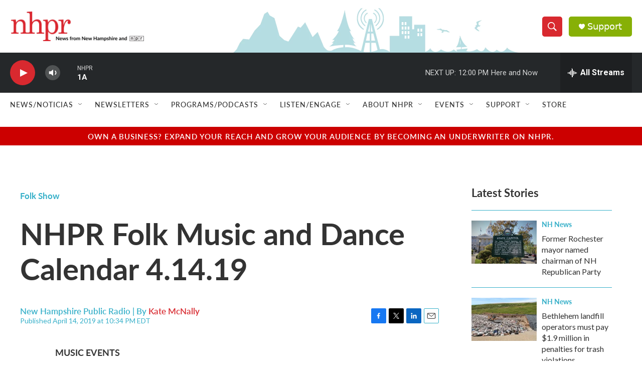

--- FILE ---
content_type: text/html;charset=UTF-8
request_url: https://www.nhpr.org/folk-show/2019-04-14/nhpr-folk-music-and-dance-calendar-4-14-19
body_size: 56614
content:
<!DOCTYPE html>
<html class="ArtP aside" lang="en">
    <head>
    <meta charset="UTF-8">

    

    <style data-cssvarsponyfill="true">
        :root { --siteBgColorInverse: #121212; --primaryTextColorInverse: #ffffff; --secondaryTextColorInverse: #cccccc; --tertiaryTextColorInverse: #cccccc; --headerBgColorInverse: #000000; --headerBorderColorInverse: #858585; --headerTextColorInverse: #62b1bf; --headerTextColorHoverInverse: #ffffff; --secC1_Inverse: #a2a2a2; --secC4_Inverse: #282828; --headerNavBarBgColorInverse: #121212; --headerMenuBgColorInverse: #ffffff; --headerMenuTextColorInverse: #6b2b85; --headerMenuTextColorHoverInverse: #6b2b85; --liveBlogTextColorInverse: #ffffff; --applyButtonColorInverse: #4485D5; --applyButtonTextColorInverse: #4485D5; --siteBgColor: #ffffff; --primaryTextColor: #333333; --secondaryTextColor: #d8292f; --secC1: #37b0c9; --secC4: #ffffff; --secC5: #ffffff; --siteBgColor: #ffffff; --siteInverseBgColor: #000000; --linkColor: #d8292f; --linkHoverColor: #68bff9; --headerBgColor: #ffffff; --headerBgColorInverse: #000000; --headerBorderColor: #e6e6e6; --headerBorderColorInverse: #858585; --tertiaryTextColor: #1c1c1c; --headerTextColor: #ffffff; --headerTextColorHover: #333333; --buttonTextColor: #ffffff; --headerNavBarBgColor: #ffffff; --headerNavBarTextColor: #333333; --headerMenuBgColor: #ffffff; --headerMenuTextColor: #333333; --headerMenuTextColorHover: #767676; --liveBlogTextColor: #282829; --applyButtonColor: #194173; --applyButtonTextColor: #2c4273; --primaryColor1: #25282a; --primaryColor2: #d8292f; --breakingColor: #ff6f00; --secC2: #dcdcdc; --secC3: #37b0c9; --secC5: #ffffff; --linkColor: #d8292f; --linkHoverColor: #68bff9; --donateBGColor: #87b006; --headerIconColor: #ffffff; --hatButtonBgColor: #ffffff; --hatButtonBgHoverColor: #411c58; --hatButtonBorderColor: #411c58; --hatButtonBorderHoverColor: #ffffff; --hatButtoniconColor: #d62021; --hatButtonTextColor: #411c58; --hatButtonTextHoverColor: #ffffff; --footerTextColor: #ffffff; --footerTextBgColor: #ffffff; --footerPartnersBgColor: #000000; --listBorderColor: #000000; --gridBorderColor: #e6e6e6; --tagButtonBorderColor: #d8292f; --tagButtonTextColor: #d8292f; --breakingTextColor: #ffffff; --sectionTextColor: #ff6f00; --contentWidth: 1240px; --primaryHeadlineFont: sans-serif; --secHlFont: sans-serif; --bodyFont: sans-serif; --colorWhite: #ffffff; --colorBlack: #000000;} .fonts-loaded { --primaryHeadlineFont: "Lato"; --secHlFont: "Lato"; --bodyFont: "Lato"; --liveBlogBodyFont: "Gotham SSm";}
    </style>

    
    <meta property="fb:app_id" content="179437634226009">

    <meta property="fb:profile_id" content="groups">


    <meta property="og:title" content="NHPR Folk Music and Dance Calendar 4.14.19">

    <meta property="og:url" content="https://www.nhpr.org/folk-show/2019-04-14/nhpr-folk-music-and-dance-calendar-4-14-19">

    <meta property="og:description" content="MUSIC EVENTSEvery Sunday&gt;&gt;&gt;Open Mic at the Stone Church ~ Newmarket, NH ~ 7pm ~ http://www.stonechurchrocks.com/ &gt;&gt;&gt;Open Mic hosted by Aaron Tornberg at…">

    <meta property="og:site_name" content="New Hampshire Public Radio">



    <meta property="og:type" content="article">

    <meta property="article:author" content="https://www.nhpr.org/people/kate-mcnally">

    <meta property="article:published_time" content="2019-04-15T02:34:51">

    <meta property="article:modified_time" content="2019-04-15T11:12:54">

    <meta property="article:section" content="Folk Show">

    <meta property="article:tag" content="Quebe Sisters">

    <meta property="article:tag" content="Pete Seeger">

    <meta property="article:tag" content="Bill Staines">

    <meta property="article:tag" content="Greg Brown">

    
    <meta name="twitter:card" content="summary_large_image"/>
    
    
    <meta name="twitter:creator" content="@NHPRFolk"/>
    
    
    
    <meta name="twitter:description" content="MUSIC EVENTSEvery Sunday&gt;&gt;&gt;Open Mic at the Stone Church ~ Newmarket, NH ~ 7pm ~ http://www.stonechurchrocks.com/ &gt;&gt;&gt;Open Mic hosted by Aaron Tornberg at…"/>
    
    
    
    
    <meta name="twitter:site" content="@nhpr"/>
    
    
    
    <meta name="twitter:title" content="NHPR Folk Music and Dance Calendar 4.14.19"/>
    

<meta name="robots" content="max-image-preview:large">



    <link data-cssvarsponyfill="true" class="Webpack-css" rel="stylesheet" href="https://npr.brightspotcdn.com/resource/00000177-1bc0-debb-a57f-dfcf4a950000/styleguide/All.min.0db89f2a608a6b13cec2d9fc84f71c45.gz.css">

    <link rel="stylesheet" href="https://use.typekit.net/avf8zpr.css">
<link rel="stylesheet" href="https://use.typekit.net/gwg4xog.css">
<link rel="preconnect" href="https://fonts.googleapis.com">
<link rel="preconnect" href="https://fonts.googleapis.com" crossorigin>
<link rel="stylesheet" href="https://fonts.googleapis.com/css2?family=Lato&amp;display=swap">
<link rel="stylesheet" href="https://fonts.googleapis.com/css2?family=Source%20Serif%204&amp;display=swap">


    <style>.FooterNavigation-items-item {
    display: inline-block
}</style>
<style>[class*='-articleBody'] > ul,
[class*='-articleBody'] > ul ul {
    list-style-type: disc;
}</style>
<style>.PromoA-category, .PromoAudioEpisode-category, .PromoB-category, .PromoC-category, .PromoD-category, .PromoE-category, .PromoEvent-category, .PromoLede-category, .PromoPeople-category, .PromoXSmall-category {
    color: var(--linkColor);
}


.PromoD-cta-button {
    font-family: var(--secondaryHeadlineFont),sans-serif;
    font-weight: 400;
}

div.NavigationItem {
    font-family: var(--secondaryHeadlineFont),sans-serif;
    font-weight: 500;
    letter-spacing: 0.5px;
}

button.StreamPill {
    font-family: var(--secondaryHeadlineFont),sans-serif;
    background-color: #d8292f;
}


div.AudioEnh {
    border-width: 1px;
    border-color: #7ccfde;
    border-style: solid;
    padding: 20px;
    margin: 0px;
}

div.AudioEnh-title {
    height: 0px;
}

div.AudioEnh-info {
    margin-bottom: 10px;
}

.RichTextBody p a {
    color: var(--linkColor);
    text-decoration: underline;
}

div.PromoC-audio-label {
    font-family: var(--secondaryHeadlineFont),sans-serif;
    font-weight: 400;
    letter-spacing: 0.5px;
}

div.ArtP-audioPlayer {
    font-family: var(--secondaryHeadlineFont),sans-serif;
    font-weight: 400;
    letter-spacing: 0.5px;
}

div.PH-persistent-player {
    font-family: var(--secondaryHeadlineFont),sans-serif;
    font-weight: 400;
}

div.PH-donate-button.gtm_donate {
    font-family: var(--secondaryHeadlineFont),sans-serif;
    font-weight: 400;
}

div.BrightspotPersistentPlayer-streamInfo{
    font-family: var(--secondaryHeadlineFont),sans-serif;
    font-weight: 400;
}

div.BrightspotPersistentPlayer-drawerControls{
    font-family: var(--secondaryHeadlineFont),sans-serif;
    font-weight: 400;
}

div.BrightspotPersistentPlayer-schedule{
    font-family: var(--secondaryHeadlineFont),sans-serif;
    font-weight: 400;
}

div.BrightspotPersistentPlayer-currentPlaying{
    font-family: var(--secondaryHeadlineFont),sans-serif;
    font-weight: 400;
}

div.BrightspotPersistentPlayer-drawerHeading{
    font-family: var(--secondaryHeadlineFont),sans-serif;
    font-weight: 400;
}

div.BrightspotPersistentPlayer-streamsList{
    font-family: var(--secondaryHeadlineFont),sans-serif;
    font-weight: 400;
}
</style>


    <meta name="viewport" content="width=device-width, initial-scale=1, viewport-fit=cover"><title>NHPR Folk Music and Dance Calendar 4.14.19 | New Hampshire Public Radio</title><meta name="description" content="MUSIC EVENTSEvery Sunday&gt;&gt;&gt;Open Mic at the Stone Church ~ Newmarket, NH ~ 7pm ~ http://www.stonechurchrocks.com/ &gt;&gt;&gt;Open Mic hosted by Aaron Tornberg at…"><link rel="canonical" href="https://www.nhpr.org/folk-show/2019-04-14/nhpr-folk-music-and-dance-calendar-4-14-19"><meta name="brightspot.contentId" content="0000017a-15d8-d736-a57f-17ff0ef20002"><link rel="apple-touch-icon"sizes="180x180"href="/apple-touch-icon.png"><link rel="icon"type="image/png"href="/favicon-32x32.png"><link rel="icon"type="image/png"href="/favicon-16x16.png">
    
    
    <meta name="brightspot-dataLayer" content="{
  &quot;author&quot; : &quot;Kate McNally&quot;,
  &quot;bspStoryId&quot; : &quot;0000017a-15d8-d736-a57f-17ff0ef20002&quot;,
  &quot;category&quot; : &quot;Folk Show&quot;,
  &quot;inlineAudio&quot; : 0,
  &quot;keywords&quot; : &quot;Quebe Sisters,Pete Seeger,Bill Staines,Greg Brown&quot;,
  &quot;nprCmsSite&quot; : true,
  &quot;nprStoryId&quot; : &quot;&quot;,
  &quot;pageType&quot; : &quot;news-story&quot;,
  &quot;program&quot; : &quot;Folk Show&quot;,
  &quot;publishedDate&quot; : &quot;2019-04-14T22:34:51Z&quot;,
  &quot;siteName&quot; : &quot;New Hampshire Public Radio&quot;,
  &quot;station&quot; : &quot;New Hampshire Public Radio&quot;,
  &quot;stationOrgId&quot; : &quot;1177&quot;,
  &quot;storyOrgId&quot; : &quot;0&quot;,
  &quot;storyTheme&quot; : &quot;news-story&quot;,
  &quot;storyTitle&quot; : &quot;NHPR Folk Music and Dance Calendar 4.14.19&quot;,
  &quot;timezone&quot; : &quot;America/New_York&quot;,
  &quot;wordCount&quot; : 0,
  &quot;series&quot; : &quot;&quot;
}">
    <script id="brightspot-dataLayer">
        (function () {
            var dataValue = document.head.querySelector('meta[name="brightspot-dataLayer"]').content;
            if (dataValue) {
                window.brightspotDataLayer = JSON.parse(dataValue);
            }
        })();
    </script>

    

    

    
    <script src="https://npr.brightspotcdn.com/resource/00000177-1bc0-debb-a57f-dfcf4a950000/styleguide/All.min.fd8f7fccc526453c829dde80fc7c2ef5.gz.js" async></script>
    

    <script type="application/ld+json">{"@context":"http://schema.org","@type":"NewsArticle","author":[{"@context":"http://schema.org","@type":"Person","name":"Kate McNally","url":"https://www.nhpr.org/people/kate-mcnally"}],"dateModified":"2019-04-15T07:12:54Z","datePublished":"2019-04-14T22:34:51Z","headline":"NHPR Folk Music and Dance Calendar 4.14.19","mainEntityOfPage":{"@type":"NewsArticle","@id":"https://www.nhpr.org/folk-show/2019-04-14/nhpr-folk-music-and-dance-calendar-4-14-19"},"publisher":{"@type":"Organization","name":"NHPR","logo":{"@context":"http://schema.org","@type":"ImageObject","url":"https://npr.brightspotcdn.com/dims4/default/7075853/2147483647/resize/x60/quality/90/?url=http%3A%2F%2Fnpr-brightspot.s3.amazonaws.com%2Flegacy%2Fsites%2Fnhpr%2Ffiles%2F202009%2FCoBrandWebHeader_0.png"}}}</script><meta name="gtm-dataLayer" content="{
  &quot;gtmAuthor&quot; : &quot;Kate McNally&quot;,
  &quot;gtmBspStoryId&quot; : &quot;0000017a-15d8-d736-a57f-17ff0ef20002&quot;,
  &quot;gtmCategory&quot; : &quot;Folk Show&quot;,
  &quot;gtmInlineAudio&quot; : 0,
  &quot;gtmKeywords&quot; : &quot;Quebe Sisters,Pete Seeger,Bill Staines,Greg Brown&quot;,
  &quot;gtmNprCmsSite&quot; : true,
  &quot;gtmNprStoryId&quot; : &quot;&quot;,
  &quot;gtmPageType&quot; : &quot;news-story&quot;,
  &quot;gtmProgram&quot; : &quot;Folk Show&quot;,
  &quot;gtmPublishedDate&quot; : &quot;2019-04-14T22:34:51Z&quot;,
  &quot;gtmSiteName&quot; : &quot;New Hampshire Public Radio&quot;,
  &quot;gtmStation&quot; : &quot;New Hampshire Public Radio&quot;,
  &quot;gtmStationOrgId&quot; : &quot;1177&quot;,
  &quot;gtmStoryOrgId&quot; : &quot;0&quot;,
  &quot;gtmStoryTheme&quot; : &quot;news-story&quot;,
  &quot;gtmStoryTitle&quot; : &quot;NHPR Folk Music and Dance Calendar 4.14.19&quot;,
  &quot;gtmTimezone&quot; : &quot;America/New_York&quot;,
  &quot;gtmWordCount&quot; : 0,
  &quot;gtmSeries&quot; : &quot;&quot;
}"><script>

    (function () {
        var dataValue = document.head.querySelector('meta[name="gtm-dataLayer"]').content;
        if (dataValue) {
            window.dataLayer = window.dataLayer || [];
            dataValue = JSON.parse(dataValue);
            dataValue['event'] = 'gtmFirstView';
            window.dataLayer.push(dataValue);
        }
    })();

    (function(w,d,s,l,i){w[l]=w[l]||[];w[l].push({'gtm.start':
            new Date().getTime(),event:'gtm.js'});var f=d.getElementsByTagName(s)[0],
        j=d.createElement(s),dl=l!='dataLayer'?'&l='+l:'';j.async=true;j.src=
        'https://www.googletagmanager.com/gtm.js?id='+i+dl;f.parentNode.insertBefore(j,f);
})(window,document,'script','dataLayer','GTM-N39QFDR');</script><script>

  window.fbAsyncInit = function() {
      FB.init({
          
              appId : '179437634226009',
          
          xfbml : true,
          version : 'v2.9'
      });
  };

  (function(d, s, id){
     var js, fjs = d.getElementsByTagName(s)[0];
     if (d.getElementById(id)) {return;}
     js = d.createElement(s); js.id = id;
     js.src = "//connect.facebook.net/en_US/sdk.js";
     fjs.parentNode.insertBefore(js, fjs);
   }(document, 'script', 'facebook-jssdk'));
</script>
<script async="async" src="https://securepubads.g.doubleclick.net/tag/js/gpt.js"></script>
<script type="text/javascript">
    // Google tag setup
    var googletag = googletag || {};
    googletag.cmd = googletag.cmd || [];

    googletag.cmd.push(function () {
        // @see https://developers.google.com/publisher-tag/reference#googletag.PubAdsService_enableLazyLoad
        googletag.pubads().enableLazyLoad({
            fetchMarginPercent: 100, // fetch and render ads within this % of viewport
            renderMarginPercent: 100,
            mobileScaling: 1  // Same on mobile.
        });

        googletag.pubads().enableSingleRequest()
        googletag.pubads().enableAsyncRendering()
        googletag.pubads().collapseEmptyDivs()
        googletag.pubads().disableInitialLoad()
        googletag.enableServices()
    })
</script>
<script type="application/ld+json">{"@context":"http://schema.org","@type":"BreadcrumbList","itemListElement":[{"@context":"http://schema.org","@type":"ListItem","item":"https://www.nhpr.org/folk-show","name":"Folk Show","position":"1"}]}</script><script type="application/ld+json">{"@context":"http://schema.org","@type":"ListenAction","name":"NHPR Folk Music and Dance Calendar 4.14.19"}</script><script>window.addEventListener('DOMContentLoaded', (event) => {
    window.nulldurationobserver = new MutationObserver(function (mutations) {
        document.querySelectorAll('.StreamPill-duration').forEach(pill => { 
      if (pill.innerText == "LISTENNULL") {
         pill.innerText = "LISTEN"
      } 
    });
      });

      window.nulldurationobserver.observe(document.body, {
        childList: true,
        subtree: true
      });
});
</script>
<script><script id="mcjs">!function(c,h,i,m,p){m=c.createElement(h),p=c.getElementsByTagName(h)[0],m.async=1,m.src=i,p.parentNode.insertBefore(m,p)}(document,"script","https://chimpstatic.com/mcjs-connected/js/users/518d7d011c9b8b095cda07361/19a27d4008eb5cc55ce7eeb80.js");</script></script>


    <script>
        var head = document.getElementsByTagName('head')
        head = head[0]
        var link = document.createElement('link');
        link.setAttribute('href', 'https://fonts.googleapis.com/css?family=Roboto|Roboto:400,500,700&display=swap');
        var relList = link.relList;

        if (relList && relList.supports('preload')) {
            link.setAttribute('as', 'style');
            link.setAttribute('rel', 'preload');
            link.setAttribute('onload', 'this.rel="stylesheet"');
            link.setAttribute('crossorigin', 'anonymous');
        } else {
            link.setAttribute('rel', 'stylesheet');
        }

        head.appendChild(link);
    </script>
</head>


    <body class="Page-body" data-content-width="1240px">
    <noscript>
    <iframe src="https://www.googletagmanager.com/ns.html?id=GTM-N39QFDR" height="0" width="0" style="display:none;visibility:hidden"></iframe>
</noscript>
        

    <!-- Putting icons here, so we don't have to include in a bunch of -body hbs's -->
<svg xmlns="http://www.w3.org/2000/svg" style="display:none" id="iconsMap1" class="iconsMap">
    <symbol id="play-icon" viewBox="0 0 115 115">
        <polygon points="0,0 115,57.5 0,115" fill="currentColor" />
    </symbol>
    <symbol id="grid" viewBox="0 0 32 32">
            <g>
                <path d="M6.4,5.7 C6.4,6.166669 6.166669,6.4 5.7,6.4 L0.7,6.4 C0.233331,6.4 0,6.166669 0,5.7 L0,0.7 C0,0.233331 0.233331,0 0.7,0 L5.7,0 C6.166669,0 6.4,0.233331 6.4,0.7 L6.4,5.7 Z M19.2,5.7 C19.2,6.166669 18.966669,6.4 18.5,6.4 L13.5,6.4 C13.033331,6.4 12.8,6.166669 12.8,5.7 L12.8,0.7 C12.8,0.233331 13.033331,0 13.5,0 L18.5,0 C18.966669,0 19.2,0.233331 19.2,0.7 L19.2,5.7 Z M32,5.7 C32,6.166669 31.766669,6.4 31.3,6.4 L26.3,6.4 C25.833331,6.4 25.6,6.166669 25.6,5.7 L25.6,0.7 C25.6,0.233331 25.833331,0 26.3,0 L31.3,0 C31.766669,0 32,0.233331 32,0.7 L32,5.7 Z M6.4,18.5 C6.4,18.966669 6.166669,19.2 5.7,19.2 L0.7,19.2 C0.233331,19.2 0,18.966669 0,18.5 L0,13.5 C0,13.033331 0.233331,12.8 0.7,12.8 L5.7,12.8 C6.166669,12.8 6.4,13.033331 6.4,13.5 L6.4,18.5 Z M19.2,18.5 C19.2,18.966669 18.966669,19.2 18.5,19.2 L13.5,19.2 C13.033331,19.2 12.8,18.966669 12.8,18.5 L12.8,13.5 C12.8,13.033331 13.033331,12.8 13.5,12.8 L18.5,12.8 C18.966669,12.8 19.2,13.033331 19.2,13.5 L19.2,18.5 Z M32,18.5 C32,18.966669 31.766669,19.2 31.3,19.2 L26.3,19.2 C25.833331,19.2 25.6,18.966669 25.6,18.5 L25.6,13.5 C25.6,13.033331 25.833331,12.8 26.3,12.8 L31.3,12.8 C31.766669,12.8 32,13.033331 32,13.5 L32,18.5 Z M6.4,31.3 C6.4,31.766669 6.166669,32 5.7,32 L0.7,32 C0.233331,32 0,31.766669 0,31.3 L0,26.3 C0,25.833331 0.233331,25.6 0.7,25.6 L5.7,25.6 C6.166669,25.6 6.4,25.833331 6.4,26.3 L6.4,31.3 Z M19.2,31.3 C19.2,31.766669 18.966669,32 18.5,32 L13.5,32 C13.033331,32 12.8,31.766669 12.8,31.3 L12.8,26.3 C12.8,25.833331 13.033331,25.6 13.5,25.6 L18.5,25.6 C18.966669,25.6 19.2,25.833331 19.2,26.3 L19.2,31.3 Z M32,31.3 C32,31.766669 31.766669,32 31.3,32 L26.3,32 C25.833331,32 25.6,31.766669 25.6,31.3 L25.6,26.3 C25.6,25.833331 25.833331,25.6 26.3,25.6 L31.3,25.6 C31.766669,25.6 32,25.833331 32,26.3 L32,31.3 Z" id=""></path>
            </g>
    </symbol>
    <symbol id="radio-stream" width="18" height="19" viewBox="0 0 18 19">
        <g fill="currentColor" fill-rule="nonzero">
            <path d="M.5 8c-.276 0-.5.253-.5.565v1.87c0 .312.224.565.5.565s.5-.253.5-.565v-1.87C1 8.253.776 8 .5 8zM2.5 8c-.276 0-.5.253-.5.565v1.87c0 .312.224.565.5.565s.5-.253.5-.565v-1.87C3 8.253 2.776 8 2.5 8zM3.5 7c-.276 0-.5.276-.5.617v3.766c0 .34.224.617.5.617s.5-.276.5-.617V7.617C4 7.277 3.776 7 3.5 7zM5.5 6c-.276 0-.5.275-.5.613v5.774c0 .338.224.613.5.613s.5-.275.5-.613V6.613C6 6.275 5.776 6 5.5 6zM6.5 4c-.276 0-.5.26-.5.58v8.84c0 .32.224.58.5.58s.5-.26.5-.58V4.58C7 4.26 6.776 4 6.5 4zM8.5 0c-.276 0-.5.273-.5.61v17.78c0 .337.224.61.5.61s.5-.273.5-.61V.61C9 .273 8.776 0 8.5 0zM9.5 2c-.276 0-.5.274-.5.612v14.776c0 .338.224.612.5.612s.5-.274.5-.612V2.612C10 2.274 9.776 2 9.5 2zM11.5 5c-.276 0-.5.276-.5.616v8.768c0 .34.224.616.5.616s.5-.276.5-.616V5.616c0-.34-.224-.616-.5-.616zM12.5 6c-.276 0-.5.262-.5.584v4.832c0 .322.224.584.5.584s.5-.262.5-.584V6.584c0-.322-.224-.584-.5-.584zM14.5 7c-.276 0-.5.29-.5.647v3.706c0 .357.224.647.5.647s.5-.29.5-.647V7.647C15 7.29 14.776 7 14.5 7zM15.5 8c-.276 0-.5.253-.5.565v1.87c0 .312.224.565.5.565s.5-.253.5-.565v-1.87c0-.312-.224-.565-.5-.565zM17.5 8c-.276 0-.5.253-.5.565v1.87c0 .312.224.565.5.565s.5-.253.5-.565v-1.87c0-.312-.224-.565-.5-.565z"/>
        </g>
    </symbol>
    <symbol id="icon-magnify" viewBox="0 0 31 31">
        <g>
            <path fill-rule="evenodd" d="M22.604 18.89l-.323.566 8.719 8.8L28.255 31l-8.719-8.8-.565.404c-2.152 1.346-4.386 2.018-6.7 2.018-3.39 0-6.284-1.21-8.679-3.632C1.197 18.568 0 15.66 0 12.27c0-3.39 1.197-6.283 3.592-8.678C5.987 1.197 8.88 0 12.271 0c3.39 0 6.283 1.197 8.678 3.592 2.395 2.395 3.593 5.288 3.593 8.679 0 2.368-.646 4.574-1.938 6.62zM19.162 5.77C17.322 3.925 15.089 3 12.46 3c-2.628 0-4.862.924-6.702 2.77C3.92 7.619 3 9.862 3 12.5c0 2.639.92 4.882 2.76 6.73C7.598 21.075 9.832 22 12.46 22c2.629 0 4.862-.924 6.702-2.77C21.054 17.33 22 15.085 22 12.5c0-2.586-.946-4.83-2.838-6.73z"/>
        </g>
    </symbol>
    <symbol id="burger-menu" viewBox="0 0 14 10">
        <g>
            <path fill-rule="evenodd" d="M0 5.5v-1h14v1H0zM0 1V0h14v1H0zm0 9V9h14v1H0z"></path>
        </g>
    </symbol>
    <symbol id="close-x" viewBox="0 0 14 14">
        <g>
            <path fill-rule="nonzero" d="M6.336 7L0 .664.664 0 7 6.336 13.336 0 14 .664 7.664 7 14 13.336l-.664.664L7 7.664.664 14 0 13.336 6.336 7z"></path>
        </g>
    </symbol>
    <symbol id="share-more-arrow" viewBox="0 0 512 512" style="enable-background:new 0 0 512 512;">
        <g>
            <g>
                <path d="M512,241.7L273.643,3.343v156.152c-71.41,3.744-138.015,33.337-188.958,84.28C30.075,298.384,0,370.991,0,448.222v60.436
                    l29.069-52.985c45.354-82.671,132.173-134.027,226.573-134.027c5.986,0,12.004,0.212,18.001,0.632v157.779L512,241.7z
                    M255.642,290.666c-84.543,0-163.661,36.792-217.939,98.885c26.634-114.177,129.256-199.483,251.429-199.483h15.489V78.131
                    l163.568,163.568L304.621,405.267V294.531l-13.585-1.683C279.347,291.401,267.439,290.666,255.642,290.666z"></path>
            </g>
        </g>
    </symbol>
    <symbol id="chevron" viewBox="0 0 100 100">
        <g>
            <path d="M22.4566257,37.2056786 L-21.4456527,71.9511488 C-22.9248661,72.9681457 -24.9073712,72.5311671 -25.8758148,70.9765924 L-26.9788683,69.2027424 C-27.9450684,67.6481676 -27.5292733,65.5646602 -26.0500598,64.5484493 L20.154796,28.2208967 C21.5532435,27.2597011 23.3600078,27.2597011 24.759951,28.2208967 L71.0500598,64.4659264 C72.5292733,65.4829232 72.9450684,67.5672166 71.9788683,69.1217913 L70.8750669,70.8956413 C69.9073712,72.4502161 67.9241183,72.8848368 66.4449048,71.8694118 L22.4566257,37.2056786 Z" id="Transparent-Chevron" transform="translate(22.500000, 50.000000) rotate(90.000000) translate(-22.500000, -50.000000) "></path>
        </g>
    </symbol>
</svg>

<svg xmlns="http://www.w3.org/2000/svg" style="display:none" id="iconsMap2" class="iconsMap">
    <symbol id="mono-icon-facebook" viewBox="0 0 10 19">
        <path fill-rule="evenodd" d="M2.707 18.25V10.2H0V7h2.707V4.469c0-1.336.375-2.373 1.125-3.112C4.582.62 5.578.25 6.82.25c1.008 0 1.828.047 2.461.14v2.848H7.594c-.633 0-1.067.14-1.301.422-.188.235-.281.61-.281 1.125V7H9l-.422 3.2H6.012v8.05H2.707z"></path>
    </symbol>
    <symbol id="mono-icon-instagram" viewBox="0 0 17 17">
        <g>
            <path fill-rule="evenodd" d="M8.281 4.207c.727 0 1.4.182 2.022.545a4.055 4.055 0 0 1 1.476 1.477c.364.62.545 1.294.545 2.021 0 .727-.181 1.4-.545 2.021a4.055 4.055 0 0 1-1.476 1.477 3.934 3.934 0 0 1-2.022.545c-.726 0-1.4-.182-2.021-.545a4.055 4.055 0 0 1-1.477-1.477 3.934 3.934 0 0 1-.545-2.021c0-.727.182-1.4.545-2.021A4.055 4.055 0 0 1 6.26 4.752a3.934 3.934 0 0 1 2.021-.545zm0 6.68a2.54 2.54 0 0 0 1.864-.774 2.54 2.54 0 0 0 .773-1.863 2.54 2.54 0 0 0-.773-1.863 2.54 2.54 0 0 0-1.864-.774 2.54 2.54 0 0 0-1.863.774 2.54 2.54 0 0 0-.773 1.863c0 .727.257 1.348.773 1.863a2.54 2.54 0 0 0 1.863.774zM13.45 4.03c-.023.258-.123.48-.299.668a.856.856 0 0 1-.65.281.913.913 0 0 1-.668-.28.913.913 0 0 1-.281-.669c0-.258.094-.48.281-.668a.913.913 0 0 1 .668-.28c.258 0 .48.093.668.28.187.188.281.41.281.668zm2.672.95c.023.656.035 1.746.035 3.269 0 1.523-.017 2.62-.053 3.287-.035.668-.134 1.248-.298 1.74a4.098 4.098 0 0 1-.967 1.53 4.098 4.098 0 0 1-1.53.966c-.492.164-1.072.264-1.74.3-.668.034-1.763.052-3.287.052-1.523 0-2.619-.018-3.287-.053-.668-.035-1.248-.146-1.74-.334a3.747 3.747 0 0 1-1.53-.931 4.098 4.098 0 0 1-.966-1.53c-.164-.492-.264-1.072-.299-1.74C.424 10.87.406 9.773.406 8.25S.424 5.63.46 4.963c.035-.668.135-1.248.299-1.74.21-.586.533-1.096.967-1.53A4.098 4.098 0 0 1 3.254.727c.492-.164 1.072-.264 1.74-.3C5.662.394 6.758.376 8.281.376c1.524 0 2.62.018 3.287.053.668.035 1.248.135 1.74.299a4.098 4.098 0 0 1 2.496 2.496c.165.492.27 1.078.317 1.757zm-1.687 7.91c.14-.399.234-1.032.28-1.899.024-.515.036-1.242.036-2.18V7.689c0-.961-.012-1.688-.035-2.18-.047-.89-.14-1.524-.281-1.899a2.537 2.537 0 0 0-1.512-1.511c-.375-.14-1.008-.235-1.899-.282a51.292 51.292 0 0 0-2.18-.035H7.72c-.938 0-1.664.012-2.18.035-.867.047-1.5.141-1.898.282a2.537 2.537 0 0 0-1.512 1.511c-.14.375-.234 1.008-.281 1.899a51.292 51.292 0 0 0-.036 2.18v1.125c0 .937.012 1.664.036 2.18.047.866.14 1.5.28 1.898.306.726.81 1.23 1.513 1.511.398.141 1.03.235 1.898.282.516.023 1.242.035 2.18.035h1.125c.96 0 1.687-.012 2.18-.035.89-.047 1.523-.141 1.898-.282.726-.304 1.23-.808 1.512-1.511z"></path>
        </g>
    </symbol>
    <symbol id="mono-icon-email" viewBox="0 0 512 512">
        <g>
            <path d="M67,148.7c11,5.8,163.8,89.1,169.5,92.1c5.7,3,11.5,4.4,20.5,4.4c9,0,14.8-1.4,20.5-4.4c5.7-3,158.5-86.3,169.5-92.1
                c4.1-2.1,11-5.9,12.5-10.2c2.6-7.6-0.2-10.5-11.3-10.5H257H65.8c-11.1,0-13.9,3-11.3,10.5C56,142.9,62.9,146.6,67,148.7z"></path>
            <path d="M455.7,153.2c-8.2,4.2-81.8,56.6-130.5,88.1l82.2,92.5c2,2,2.9,4.4,1.8,5.6c-1.2,1.1-3.8,0.5-5.9-1.4l-98.6-83.2
                c-14.9,9.6-25.4,16.2-27.2,17.2c-7.7,3.9-13.1,4.4-20.5,4.4c-7.4,0-12.8-0.5-20.5-4.4c-1.9-1-12.3-7.6-27.2-17.2l-98.6,83.2
                c-2,2-4.7,2.6-5.9,1.4c-1.2-1.1-0.3-3.6,1.7-5.6l82.1-92.5c-48.7-31.5-123.1-83.9-131.3-88.1c-8.8-4.5-9.3,0.8-9.3,4.9
                c0,4.1,0,205,0,205c0,9.3,13.7,20.9,23.5,20.9H257h185.5c9.8,0,21.5-11.7,21.5-20.9c0,0,0-201,0-205
                C464,153.9,464.6,148.7,455.7,153.2z"></path>
        </g>
    </symbol>
    <symbol id="default-image" width="24" height="24" viewBox="0 0 24 24" fill="none" stroke="currentColor" stroke-width="2" stroke-linecap="round" stroke-linejoin="round" class="feather feather-image">
        <rect x="3" y="3" width="18" height="18" rx="2" ry="2"></rect>
        <circle cx="8.5" cy="8.5" r="1.5"></circle>
        <polyline points="21 15 16 10 5 21"></polyline>
    </symbol>
    <symbol id="icon-email" width="18px" viewBox="0 0 20 14">
        <g id="Symbols" stroke="none" stroke-width="1" fill="none" fill-rule="evenodd" stroke-linecap="round" stroke-linejoin="round">
            <g id="social-button-bar" transform="translate(-125.000000, -8.000000)" stroke="#000000">
                <g id="Group-2" transform="translate(120.000000, 0.000000)">
                    <g id="envelope" transform="translate(6.000000, 9.000000)">
                        <path d="M17.5909091,10.6363636 C17.5909091,11.3138182 17.0410909,11.8636364 16.3636364,11.8636364 L1.63636364,11.8636364 C0.958909091,11.8636364 0.409090909,11.3138182 0.409090909,10.6363636 L0.409090909,1.63636364 C0.409090909,0.958090909 0.958909091,0.409090909 1.63636364,0.409090909 L16.3636364,0.409090909 C17.0410909,0.409090909 17.5909091,0.958090909 17.5909091,1.63636364 L17.5909091,10.6363636 L17.5909091,10.6363636 Z" id="Stroke-406"></path>
                        <polyline id="Stroke-407" points="17.1818182 0.818181818 9 7.36363636 0.818181818 0.818181818"></polyline>
                    </g>
                </g>
            </g>
        </g>
    </symbol>
    <symbol id="mono-icon-print" viewBox="0 0 12 12">
        <g fill-rule="evenodd">
            <path fill-rule="nonzero" d="M9 10V7H3v3H1a1 1 0 0 1-1-1V4a1 1 0 0 1 1-1h10a1 1 0 0 1 1 1v3.132A2.868 2.868 0 0 1 9.132 10H9zm.5-4.5a1 1 0 1 0 0-2 1 1 0 0 0 0 2zM3 0h6v2H3z"></path>
            <path d="M4 8h4v4H4z"></path>
        </g>
    </symbol>
    <symbol id="mono-icon-copylink" viewBox="0 0 12 12">
        <g fill-rule="evenodd">
            <path d="M10.199 2.378c.222.205.4.548.465.897.062.332.016.614-.132.774L8.627 6.106c-.187.203-.512.232-.75-.014a.498.498 0 0 0-.706.028.499.499 0 0 0 .026.706 1.509 1.509 0 0 0 2.165-.04l1.903-2.06c.37-.398.506-.98.382-1.636-.105-.557-.392-1.097-.77-1.445L9.968.8C9.591.452 9.03.208 8.467.145 7.803.072 7.233.252 6.864.653L4.958 2.709a1.509 1.509 0 0 0 .126 2.161.5.5 0 1 0 .68-.734c-.264-.218-.26-.545-.071-.747L7.597 1.33c.147-.16.425-.228.76-.19.353.038.71.188.931.394l.91.843.001.001zM1.8 9.623c-.222-.205-.4-.549-.465-.897-.062-.332-.016-.614.132-.774l1.905-2.057c.187-.203.512-.232.75.014a.498.498 0 0 0 .706-.028.499.499 0 0 0-.026-.706 1.508 1.508 0 0 0-2.165.04L.734 7.275c-.37.399-.506.98-.382 1.637.105.557.392 1.097.77 1.445l.91.843c.376.35.937.594 1.5.656.664.073 1.234-.106 1.603-.507L7.04 9.291a1.508 1.508 0 0 0-.126-2.16.5.5 0 0 0-.68.734c.264.218.26.545.071.747l-1.904 2.057c-.147.16-.425.228-.76.191-.353-.038-.71-.188-.931-.394l-.91-.843z"></path>
            <path d="M8.208 3.614a.5.5 0 0 0-.707.028L3.764 7.677a.5.5 0 0 0 .734.68L8.235 4.32a.5.5 0 0 0-.027-.707"></path>
        </g>
    </symbol>
    <symbol id="mono-icon-linkedin" viewBox="0 0 16 17">
        <g fill-rule="evenodd">
            <path d="M3.734 16.125H.464V5.613h3.27zM2.117 4.172c-.515 0-.96-.188-1.336-.563A1.825 1.825 0 0 1 .22 2.273c0-.515.187-.96.562-1.335.375-.375.82-.563 1.336-.563.516 0 .961.188 1.336.563.375.375.563.82.563 1.335 0 .516-.188.961-.563 1.336-.375.375-.82.563-1.336.563zM15.969 16.125h-3.27v-5.133c0-.844-.07-1.453-.21-1.828-.259-.633-.762-.95-1.512-.95s-1.278.282-1.582.845c-.235.421-.352 1.043-.352 1.863v5.203H5.809V5.613h3.128v1.442h.036c.234-.469.609-.856 1.125-1.16.562-.375 1.218-.563 1.968-.563 1.524 0 2.59.48 3.2 1.441.468.774.703 1.97.703 3.586v5.766z"></path>
        </g>
    </symbol>
    <symbol id="mono-icon-pinterest" viewBox="0 0 512 512">
        <g>
            <path d="M256,32C132.3,32,32,132.3,32,256c0,91.7,55.2,170.5,134.1,205.2c-0.6-15.6-0.1-34.4,3.9-51.4
                c4.3-18.2,28.8-122.1,28.8-122.1s-7.2-14.3-7.2-35.4c0-33.2,19.2-58,43.2-58c20.4,0,30.2,15.3,30.2,33.6
                c0,20.5-13.1,51.1-19.8,79.5c-5.6,23.8,11.9,43.1,35.4,43.1c42.4,0,71-54.5,71-119.1c0-49.1-33.1-85.8-93.2-85.8
                c-67.9,0-110.3,50.7-110.3,107.3c0,19.5,5.8,33.3,14.8,43.9c4.1,4.9,4.7,6.9,3.2,12.5c-1.1,4.1-3.5,14-4.6,18
                c-1.5,5.7-6.1,7.7-11.2,5.6c-31.3-12.8-45.9-47-45.9-85.6c0-63.6,53.7-139.9,160.1-139.9c85.5,0,141.8,61.9,141.8,128.3
                c0,87.9-48.9,153.5-120.9,153.5c-24.2,0-46.9-13.1-54.7-27.9c0,0-13,51.6-15.8,61.6c-4.7,17.3-14,34.5-22.5,48
                c20.1,5.9,41.4,9.2,63.5,9.2c123.7,0,224-100.3,224-224C480,132.3,379.7,32,256,32z"></path>
        </g>
    </symbol>
    <symbol id="mono-icon-tumblr" viewBox="0 0 512 512">
        <g>
            <path d="M321.2,396.3c-11.8,0-22.4-2.8-31.5-8.3c-6.9-4.1-11.5-9.6-14-16.4c-2.6-6.9-3.6-22.3-3.6-46.4V224h96v-64h-96V48h-61.9
                c-2.7,21.5-7.5,44.7-14.5,58.6c-7,13.9-14,25.8-25.6,35.7c-11.6,9.9-25.6,17.9-41.9,23.3V224h48v140.4c0,19,2,33.5,5.9,43.5
                c4,10,11.1,19.5,21.4,28.4c10.3,8.9,22.8,15.7,37.3,20.5c14.6,4.8,31.4,7.2,50.4,7.2c16.7,0,30.3-1.7,44.7-5.1
                c14.4-3.4,30.5-9.3,48.2-17.6v-65.6C363.2,389.4,342.3,396.3,321.2,396.3z"></path>
        </g>
    </symbol>
    <symbol id="mono-icon-twitter" viewBox="0 0 1200 1227">
        <g>
            <path d="M714.163 519.284L1160.89 0H1055.03L667.137 450.887L357.328 0H0L468.492 681.821L0 1226.37H105.866L515.491
            750.218L842.672 1226.37H1200L714.137 519.284H714.163ZM569.165 687.828L521.697 619.934L144.011 79.6944H306.615L611.412
            515.685L658.88 583.579L1055.08 1150.3H892.476L569.165 687.854V687.828Z" fill="white"></path>
        </g>
    </symbol>
    <symbol id="mono-icon-youtube" viewBox="0 0 512 512">
        <g>
            <path fill-rule="evenodd" d="M508.6,148.8c0-45-33.1-81.2-74-81.2C379.2,65,322.7,64,265,64c-3,0-6,0-9,0s-6,0-9,0c-57.6,0-114.2,1-169.6,3.6
                c-40.8,0-73.9,36.4-73.9,81.4C1,184.6-0.1,220.2,0,255.8C-0.1,291.4,1,327,3.4,362.7c0,45,33.1,81.5,73.9,81.5
                c58.2,2.7,117.9,3.9,178.6,3.8c60.8,0.2,120.3-1,178.6-3.8c40.9,0,74-36.5,74-81.5c2.4-35.7,3.5-71.3,3.4-107
                C512.1,220.1,511,184.5,508.6,148.8z M207,353.9V157.4l145,98.2L207,353.9z"></path>
        </g>
    </symbol>
    <symbol id="mono-icon-flipboard" viewBox="0 0 500 500">
        <g>
            <path d="M0,0V500H500V0ZM400,200H300V300H200V400H100V100H400Z"></path>
        </g>
    </symbol>
    <symbol id="mono-icon-bluesky" viewBox="0 0 568 501">
        <g>
            <path d="M123.121 33.6637C188.241 82.5526 258.281 181.681 284 234.873C309.719 181.681 379.759 82.5526 444.879
            33.6637C491.866 -1.61183 568 -28.9064 568 57.9464C568 75.2916 558.055 203.659 552.222 224.501C531.947 296.954
            458.067 315.434 392.347 304.249C507.222 323.8 536.444 388.56 473.333 453.32C353.473 576.312 301.061 422.461
            287.631 383.039C285.169 375.812 284.017 372.431 284 375.306C283.983 372.431 282.831 375.812 280.369 383.039C266.939
            422.461 214.527 576.312 94.6667 453.32C31.5556 388.56 60.7778 323.8 175.653 304.249C109.933 315.434 36.0535
            296.954 15.7778 224.501C9.94525 203.659 0 75.2916 0 57.9464C0 -28.9064 76.1345 -1.61183 123.121 33.6637Z"
            fill="white">
            </path>
        </g>
    </symbol>
    <symbol id="mono-icon-threads" viewBox="0 0 192 192">
        <g>
            <path d="M141.537 88.9883C140.71 88.5919 139.87 88.2104 139.019 87.8451C137.537 60.5382 122.616 44.905 97.5619 44.745C97.4484 44.7443 97.3355 44.7443 97.222 44.7443C82.2364 44.7443 69.7731 51.1409 62.102 62.7807L75.881 72.2328C81.6116 63.5383 90.6052 61.6848 97.2286 61.6848C97.3051 61.6848 97.3819 61.6848 97.4576 61.6855C105.707 61.7381 111.932 64.1366 115.961 68.814C118.893 72.2193 120.854 76.925 121.825 82.8638C114.511 81.6207 106.601 81.2385 98.145 81.7233C74.3247 83.0954 59.0111 96.9879 60.0396 116.292C60.5615 126.084 65.4397 134.508 73.775 140.011C80.8224 144.663 89.899 146.938 99.3323 146.423C111.79 145.74 121.563 140.987 128.381 132.296C133.559 125.696 136.834 117.143 138.28 106.366C144.217 109.949 148.617 114.664 151.047 120.332C155.179 129.967 155.42 145.8 142.501 158.708C131.182 170.016 117.576 174.908 97.0135 175.059C74.2042 174.89 56.9538 167.575 45.7381 153.317C35.2355 139.966 29.8077 120.682 29.6052 96C29.8077 71.3178 35.2355 52.0336 45.7381 38.6827C56.9538 24.4249 74.2039 17.11 97.0132 16.9405C119.988 17.1113 137.539 24.4614 149.184 38.788C154.894 45.8136 159.199 54.6488 162.037 64.9503L178.184 60.6422C174.744 47.9622 169.331 37.0357 161.965 27.974C147.036 9.60668 125.202 0.195148 97.0695 0H96.9569C68.8816 0.19447 47.2921 9.6418 32.7883 28.0793C19.8819 44.4864 13.2244 67.3157 13.0007 95.9325L13 96L13.0007 96.0675C13.2244 124.684 19.8819 147.514 32.7883 163.921C47.2921 182.358 68.8816 191.806 96.9569 192H97.0695C122.03 191.827 139.624 185.292 154.118 170.811C173.081 151.866 172.51 128.119 166.26 113.541C161.776 103.087 153.227 94.5962 141.537 88.9883ZM98.4405 129.507C88.0005 130.095 77.1544 125.409 76.6196 115.372C76.2232 107.93 81.9158 99.626 99.0812 98.6368C101.047 98.5234 102.976 98.468 104.871 98.468C111.106 98.468 116.939 99.0737 122.242 100.233C120.264 124.935 108.662 128.946 98.4405 129.507Z" fill="white"></path>
        </g>
    </symbol>
 </svg>

<svg xmlns="http://www.w3.org/2000/svg" style="display:none" id="iconsMap3" class="iconsMap">
    <symbol id="volume-mute" x="0px" y="0px" viewBox="0 0 24 24" style="enable-background:new 0 0 24 24;">
        <polygon fill="currentColor" points="11,5 6,9 2,9 2,15 6,15 11,19 "/>
        <line style="fill:none;stroke:currentColor;stroke-width:2;stroke-linecap:round;stroke-linejoin:round;" x1="23" y1="9" x2="17" y2="15"/>
        <line style="fill:none;stroke:currentColor;stroke-width:2;stroke-linecap:round;stroke-linejoin:round;" x1="17" y1="9" x2="23" y2="15"/>
    </symbol>
    <symbol id="volume-low" x="0px" y="0px" viewBox="0 0 24 24" style="enable-background:new 0 0 24 24;" xml:space="preserve">
        <polygon fill="currentColor" points="11,5 6,9 2,9 2,15 6,15 11,19 "/>
    </symbol>
    <symbol id="volume-mid" x="0px" y="0px" viewBox="0 0 24 24" style="enable-background:new 0 0 24 24;">
        <polygon fill="currentColor" points="11,5 6,9 2,9 2,15 6,15 11,19 "/>
        <path style="fill:none;stroke:currentColor;stroke-width:2;stroke-linecap:round;stroke-linejoin:round;" d="M15.5,8.5c2,2,2,5.1,0,7.1"/>
    </symbol>
    <symbol id="volume-high" x="0px" y="0px" viewBox="0 0 24 24" style="enable-background:new 0 0 24 24;">
        <polygon fill="currentColor" points="11,5 6,9 2,9 2,15 6,15 11,19 "/>
        <path style="fill:none;stroke:currentColor;stroke-width:2;stroke-linecap:round;stroke-linejoin:round;" d="M19.1,4.9c3.9,3.9,3.9,10.2,0,14.1 M15.5,8.5c2,2,2,5.1,0,7.1"/>
    </symbol>
    <symbol id="pause-icon" viewBox="0 0 12 16">
        <rect x="0" y="0" width="4" height="16" fill="currentColor"></rect>
        <rect x="8" y="0" width="4" height="16" fill="currentColor"></rect>
    </symbol>
    <symbol id="heart" viewBox="0 0 24 24">
        <g>
            <path d="M12 4.435c-1.989-5.399-12-4.597-12 3.568 0 4.068 3.06 9.481 12 14.997 8.94-5.516 12-10.929 12-14.997 0-8.118-10-8.999-12-3.568z"/>
        </g>
    </symbol>
    <symbol id="icon-location" width="24" height="24" viewBox="0 0 24 24" fill="currentColor" stroke="currentColor" stroke-width="2" stroke-linecap="round" stroke-linejoin="round" class="feather feather-map-pin">
        <path d="M21 10c0 7-9 13-9 13s-9-6-9-13a9 9 0 0 1 18 0z" fill="currentColor" fill-opacity="1"></path>
        <circle cx="12" cy="10" r="5" fill="#ffffff"></circle>
    </symbol>
    <symbol id="icon-ticket" width="23px" height="15px" viewBox="0 0 23 15">
        <g stroke="none" stroke-width="1" fill="none" fill-rule="evenodd">
            <g transform="translate(-625.000000, -1024.000000)">
                <g transform="translate(625.000000, 1024.000000)">
                    <path d="M0,12.057377 L0,3.94262296 C0.322189879,4.12588308 0.696256938,4.23076923 1.0952381,4.23076923 C2.30500469,4.23076923 3.28571429,3.26645946 3.28571429,2.07692308 C3.28571429,1.68461385 3.17904435,1.31680209 2.99266757,1 L20.0073324,1 C19.8209556,1.31680209 19.7142857,1.68461385 19.7142857,2.07692308 C19.7142857,3.26645946 20.6949953,4.23076923 21.9047619,4.23076923 C22.3037431,4.23076923 22.6778101,4.12588308 23,3.94262296 L23,12.057377 C22.6778101,11.8741169 22.3037431,11.7692308 21.9047619,11.7692308 C20.6949953,11.7692308 19.7142857,12.7335405 19.7142857,13.9230769 C19.7142857,14.3153862 19.8209556,14.6831979 20.0073324,15 L2.99266757,15 C3.17904435,14.6831979 3.28571429,14.3153862 3.28571429,13.9230769 C3.28571429,12.7335405 2.30500469,11.7692308 1.0952381,11.7692308 C0.696256938,11.7692308 0.322189879,11.8741169 -2.13162821e-14,12.057377 Z" fill="currentColor"></path>
                    <path d="M14.5,0.533333333 L14.5,15.4666667" stroke="#FFFFFF" stroke-linecap="square" stroke-dasharray="2"></path>
                </g>
            </g>
        </g>
    </symbol>
    <symbol id="icon-refresh" width="24" height="24" viewBox="0 0 24 24" fill="none" stroke="currentColor" stroke-width="2" stroke-linecap="round" stroke-linejoin="round" class="feather feather-refresh-cw">
        <polyline points="23 4 23 10 17 10"></polyline>
        <polyline points="1 20 1 14 7 14"></polyline>
        <path d="M3.51 9a9 9 0 0 1 14.85-3.36L23 10M1 14l4.64 4.36A9 9 0 0 0 20.49 15"></path>
    </symbol>

    <symbol>
    <g id="mono-icon-link-post" stroke="none" stroke-width="1" fill="none" fill-rule="evenodd">
        <g transform="translate(-313.000000, -10148.000000)" fill="#000000" fill-rule="nonzero">
            <g transform="translate(306.000000, 10142.000000)">
                <path d="M14.0614027,11.2506973 L14.3070318,11.2618997 C15.6181751,11.3582102 16.8219637,12.0327684 17.6059678,13.1077805 C17.8500396,13.4424472 17.7765978,13.9116075 17.441931,14.1556793 C17.1072643,14.3997511 16.638104,14.3263093 16.3940322,13.9916425 C15.8684436,13.270965 15.0667922,12.8217495 14.1971448,12.7578692 C13.3952042,12.6989624 12.605753,12.9728728 12.0021966,13.5148801 L11.8552806,13.6559298 L9.60365896,15.9651545 C8.45118119,17.1890154 8.4677248,19.1416686 9.64054436,20.3445766 C10.7566428,21.4893084 12.5263723,21.5504727 13.7041492,20.5254372 L13.8481981,20.3916503 L15.1367586,19.070032 C15.4259192,18.7734531 15.9007548,18.7674393 16.1973338,19.0565998 C16.466951,19.3194731 16.4964317,19.7357968 16.282313,20.0321436 L16.2107659,20.117175 L14.9130245,21.4480474 C13.1386707,23.205741 10.3106091,23.1805355 8.5665371,21.3917196 C6.88861294,19.6707486 6.81173139,16.9294487 8.36035888,15.1065701 L8.5206409,14.9274155 L10.7811785,12.6088842 C11.6500838,11.7173642 12.8355419,11.2288664 14.0614027,11.2506973 Z M22.4334629,7.60828039 C24.1113871,9.32925141 24.1882686,12.0705513 22.6396411,13.8934299 L22.4793591,14.0725845 L20.2188215,16.3911158 C19.2919892,17.3420705 18.0049901,17.8344754 16.6929682,17.7381003 C15.3818249,17.6417898 14.1780363,16.9672316 13.3940322,15.8922195 C13.1499604,15.5575528 13.2234022,15.0883925 13.558069,14.8443207 C13.8927357,14.6002489 14.361896,14.6736907 14.6059678,15.0083575 C15.1315564,15.729035 15.9332078,16.1782505 16.8028552,16.2421308 C17.6047958,16.3010376 18.394247,16.0271272 18.9978034,15.4851199 L19.1447194,15.3440702 L21.396341,13.0348455 C22.5488188,11.8109846 22.5322752,9.85833141 21.3594556,8.65542337 C20.2433572,7.51069163 18.4736277,7.44952726 17.2944986,8.47594561 L17.1502735,8.60991269 L15.8541776,9.93153101 C15.5641538,10.2272658 15.0893026,10.2318956 14.7935678,9.94187181 C14.524718,9.67821384 14.4964508,9.26180596 14.7114324,8.96608447 L14.783227,8.88126205 L16.0869755,7.55195256 C17.8613293,5.79425896 20.6893909,5.81946452 22.4334629,7.60828039 Z" id="Icon-Link"></path>
            </g>
        </g>
    </g>
    </symbol>
    <symbol id="icon-passport-badge" viewBox="0 0 80 80">
        <g fill="none" fill-rule="evenodd">
            <path fill="#5680FF" d="M0 0L80 0 0 80z" transform="translate(-464.000000, -281.000000) translate(100.000000, 180.000000) translate(364.000000, 101.000000)"/>
            <g fill="#FFF" fill-rule="nonzero">
                <path d="M17.067 31.676l-3.488-11.143-11.144-3.488 11.144-3.488 3.488-11.144 3.488 11.166 11.143 3.488-11.143 3.466-3.488 11.143zm4.935-19.567l1.207.373 2.896-4.475-4.497 2.895.394 1.207zm-9.871 0l.373-1.207-4.497-2.895 2.895 4.475 1.229-.373zm9.871 9.893l-.373 1.207 4.497 2.896-2.895-4.497-1.229.394zm-9.871 0l-1.207-.373-2.895 4.497 4.475-2.895-.373-1.229zm22.002-4.935c0 9.41-7.634 17.066-17.066 17.066C7.656 34.133 0 26.5 0 17.067 0 7.634 7.634 0 17.067 0c9.41 0 17.066 7.634 17.066 17.067zm-2.435 0c0-8.073-6.559-14.632-14.631-14.632-8.073 0-14.632 6.559-14.632 14.632 0 8.072 6.559 14.631 14.632 14.631 8.072-.022 14.631-6.58 14.631-14.631z" transform="translate(-464.000000, -281.000000) translate(100.000000, 180.000000) translate(364.000000, 101.000000) translate(6.400000, 6.400000)"/>
            </g>
        </g>
    </symbol>
    <symbol id="icon-passport-badge-circle" viewBox="0 0 45 45">
        <g fill="none" fill-rule="evenodd">
            <circle cx="23.5" cy="23" r="20.5" fill="#5680FF"/>
            <g fill="#FFF" fill-rule="nonzero">
                <path d="M17.067 31.676l-3.488-11.143-11.144-3.488 11.144-3.488 3.488-11.144 3.488 11.166 11.143 3.488-11.143 3.466-3.488 11.143zm4.935-19.567l1.207.373 2.896-4.475-4.497 2.895.394 1.207zm-9.871 0l.373-1.207-4.497-2.895 2.895 4.475 1.229-.373zm9.871 9.893l-.373 1.207 4.497 2.896-2.895-4.497-1.229.394zm-9.871 0l-1.207-.373-2.895 4.497 4.475-2.895-.373-1.229zm22.002-4.935c0 9.41-7.634 17.066-17.066 17.066C7.656 34.133 0 26.5 0 17.067 0 7.634 7.634 0 17.067 0c9.41 0 17.066 7.634 17.066 17.067zm-2.435 0c0-8.073-6.559-14.632-14.631-14.632-8.073 0-14.632 6.559-14.632 14.632 0 8.072 6.559 14.631 14.632 14.631 8.072-.022 14.631-6.58 14.631-14.631z" transform="translate(-464.000000, -281.000000) translate(100.000000, 180.000000) translate(364.000000, 101.000000) translate(6.400000, 6.400000)"/>
            </g>
        </g>
    </symbol>
    <symbol id="icon-pbs-charlotte-passport-navy" viewBox="0 0 401 42">
        <g fill="none" fill-rule="evenodd">
            <g transform="translate(-91.000000, -1361.000000) translate(89.000000, 1275.000000) translate(2.828125, 86.600000) translate(217.623043, -0.000000)">
                <circle cx="20.435" cy="20.435" r="20.435" fill="#5680FF"/>
                <path fill="#FFF" fill-rule="nonzero" d="M20.435 36.115l-3.743-11.96-11.96-3.743 11.96-3.744 3.743-11.96 3.744 11.984 11.96 3.743-11.96 3.72-3.744 11.96zm5.297-21l1.295.4 3.108-4.803-4.826 3.108.423 1.295zm-10.594 0l.4-1.295-4.826-3.108 3.108 4.803 1.318-.4zm10.594 10.617l-.4 1.295 4.826 3.108-3.107-4.826-1.319.423zm-10.594 0l-1.295-.4-3.107 4.826 4.802-3.107-.4-1.319zm23.614-5.297c0 10.1-8.193 18.317-18.317 18.317-10.1 0-18.316-8.193-18.316-18.317 0-10.123 8.193-18.316 18.316-18.316 10.1 0 18.317 8.193 18.317 18.316zm-2.614 0c0-8.664-7.039-15.703-15.703-15.703S4.732 11.772 4.732 20.435c0 8.664 7.04 15.703 15.703 15.703 8.664-.023 15.703-7.063 15.703-15.703z"/>
            </g>
            <path fill="currentColor" fill-rule="nonzero" d="M4.898 31.675v-8.216h2.1c2.866 0 5.075-.658 6.628-1.975 1.554-1.316 2.33-3.217 2.33-5.703 0-2.39-.729-4.19-2.187-5.395-1.46-1.206-3.59-1.81-6.391-1.81H0v23.099h4.898zm1.611-12.229H4.898V12.59h2.227c1.338 0 2.32.274 2.947.821.626.548.94 1.396.94 2.544 0 1.137-.374 2.004-1.122 2.599-.748.595-1.875.892-3.38.892zm22.024 12.229c2.612 0 4.68-.59 6.201-1.77 1.522-1.18 2.283-2.823 2.283-4.93 0-1.484-.324-2.674-.971-3.57-.648-.895-1.704-1.506-3.168-1.832v-.158c1.074-.18 1.935-.711 2.583-1.596.648-.885.972-2.017.972-3.397 0-2.032-.74-3.515-2.22-4.447-1.48-.932-3.858-1.398-7.133-1.398H19.89v23.098h8.642zm-.9-13.95h-2.844V12.59h2.575c1.401 0 2.425.192 3.073.576.648.385.972 1.02.972 1.904 0 .948-.298 1.627-.893 2.038-.595.41-1.556.616-2.883.616zm.347 9.905H24.79v-6.02h3.033c2.739 0 4.108.96 4.108 2.876 0 1.064-.321 1.854-.964 2.37-.642.516-1.638.774-2.986.774zm18.343 4.36c2.676 0 4.764-.6 6.265-1.8 1.5-1.201 2.251-2.844 2.251-4.93 0-1.506-.4-2.778-1.2-3.815-.801-1.038-2.281-2.072-4.44-3.105-1.633-.779-2.668-1.319-3.105-1.619-.437-.3-.755-.61-.955-.932-.2-.321-.3-.698-.3-1.13 0-.695.247-1.258.742-1.69.495-.432 1.206-.648 2.133-.648.78 0 1.572.1 2.377.3.806.2 1.825.553 3.058 1.059l1.58-3.808c-1.19-.516-2.33-.916-3.421-1.2-1.09-.285-2.236-.427-3.436-.427-2.444 0-4.358.585-5.743 1.754-1.385 1.169-2.078 2.775-2.078 4.818 0 1.085.211 2.033.632 2.844.422.811.985 1.522 1.69 2.133.706.61 1.765 1.248 3.176 1.912 1.506.716 2.504 1.237 2.994 1.564.49.326.861.666 1.114 1.019.253.353.38.755.38 1.208 0 .811-.288 1.422-.862 1.833-.574.41-1.398.616-2.472.616-.896 0-1.883-.142-2.963-.426-1.08-.285-2.398-.775-3.957-1.47v4.55c1.896.927 4.076 1.39 6.54 1.39zm29.609 0c2.338 0 4.455-.394 6.351-1.184v-4.108c-2.307.811-4.27 1.216-5.893 1.216-3.865 0-5.798-2.575-5.798-7.725 0-2.475.506-4.405 1.517-5.79 1.01-1.385 2.438-2.078 4.281-2.078.843 0 1.701.153 2.575.458.874.306 1.743.664 2.607 1.075l1.58-3.982c-2.265-1.084-4.519-1.627-6.762-1.627-2.201 0-4.12.482-5.759 1.446-1.637.963-2.893 2.348-3.768 4.155-.874 1.806-1.31 3.91-1.31 6.311 0 3.813.89 6.738 2.67 8.777 1.78 2.038 4.35 3.057 7.709 3.057zm15.278-.315v-8.31c0-2.054.3-3.54.9-4.456.601-.916 1.575-1.374 2.923-1.374 1.896 0 2.844 1.274 2.844 3.823v10.317h4.819V20.157c0-2.085-.537-3.686-1.612-4.802-1.074-1.117-2.649-1.675-4.724-1.675-2.338 0-4.044.864-5.118 2.59h-.253l.11-1.421c.074-1.443.111-2.36.111-2.749V7.092h-4.819v24.583h4.82zm20.318.316c1.38 0 2.499-.198 3.357-.593.859-.395 1.693-1.103 2.504-2.125h.127l.932 2.402h3.365v-11.77c0-2.107-.632-3.676-1.896-4.708-1.264-1.033-3.08-1.549-5.45-1.549-2.476 0-4.73.532-6.762 1.596l1.595 3.254c1.907-.853 3.566-1.28 4.977-1.28 1.833 0 2.749.896 2.749 2.687v.774l-3.065.094c-2.644.095-4.621.588-5.932 1.478-1.312.89-1.967 2.272-1.967 4.147 0 1.79.487 3.17 1.461 4.14.974.968 2.31 1.453 4.005 1.453zm1.817-3.524c-1.559 0-2.338-.679-2.338-2.038 0-.948.342-1.653 1.027-2.117.684-.463 1.727-.716 3.128-.758l1.864-.063v1.453c0 1.064-.334 1.917-1.003 2.56-.669.642-1.562.963-2.678.963zm17.822 3.208v-8.99c0-1.422.429-2.528 1.287-3.318.859-.79 2.057-1.185 3.594-1.185.559 0 1.033.053 1.422.158l.364-4.518c-.432-.095-.975-.142-1.628-.142-1.095 0-2.109.303-3.04.908-.933.606-1.673 1.404-2.22 2.394h-.237l-.711-2.97h-3.65v17.663h4.819zm14.267 0V7.092h-4.819v24.583h4.819zm12.07.316c2.708 0 4.82-.811 6.336-2.433 1.517-1.622 2.275-3.871 2.275-6.746 0-1.854-.347-3.47-1.043-4.85-.695-1.38-1.69-2.439-2.986-3.176-1.295-.738-2.79-1.106-4.486-1.106-2.728 0-4.845.8-6.351 2.401-1.507 1.601-2.26 3.845-2.26 6.73 0 1.854.348 3.476 1.043 4.867.695 1.39 1.69 2.456 2.986 3.199 1.295.742 2.791 1.114 4.487 1.114zm.064-3.871c-1.295 0-2.23-.448-2.804-1.343-.574-.895-.861-2.217-.861-3.965 0-1.76.284-3.073.853-3.942.569-.87 1.495-1.304 2.78-1.304 1.296 0 2.228.437 2.797 1.312.569.874.853 2.185.853 3.934 0 1.758-.282 3.083-.845 3.973-.564.89-1.488 1.335-2.773 1.335zm18.154 3.87c1.748 0 3.222-.268 4.423-.805v-3.586c-1.18.368-2.19.552-3.033.552-.632 0-1.14-.163-1.525-.49-.384-.326-.576-.831-.576-1.516V17.63h4.945v-3.618h-4.945v-3.76h-3.081l-1.39 3.728-2.655 1.611v2.039h2.307v8.515c0 1.949.44 3.41 1.32 4.384.879.974 2.282 1.462 4.21 1.462zm13.619 0c1.748 0 3.223-.268 4.423-.805v-3.586c-1.18.368-2.19.552-3.033.552-.632 0-1.14-.163-1.524-.49-.385-.326-.577-.831-.577-1.516V17.63h4.945v-3.618h-4.945v-3.76h-3.08l-1.391 3.728-2.654 1.611v2.039h2.306v8.515c0 1.949.44 3.41 1.32 4.384.879.974 2.282 1.462 4.21 1.462zm15.562 0c1.38 0 2.55-.102 3.508-.308.958-.205 1.859-.518 2.701-.94v-3.728c-1.032.484-2.022.837-2.97 1.058-.948.222-1.954.332-3.017.332-1.37 0-2.433-.384-3.192-1.153-.758-.769-1.164-1.838-1.216-3.207h11.39v-2.338c0-2.507-.695-4.471-2.085-5.893-1.39-1.422-3.333-2.133-5.83-2.133-2.612 0-4.658.808-6.137 2.425-1.48 1.617-2.22 3.905-2.22 6.864 0 2.876.8 5.098 2.401 6.668 1.601 1.569 3.824 2.354 6.667 2.354zm2.686-11.153h-6.762c.085-1.19.416-2.11.996-2.757.579-.648 1.38-.972 2.401-.972 1.022 0 1.833.324 2.433.972.6.648.911 1.566.932 2.757zM270.555 31.675v-8.216h2.102c2.864 0 5.074-.658 6.627-1.975 1.554-1.316 2.33-3.217 2.33-5.703 0-2.39-.729-4.19-2.188-5.395-1.458-1.206-3.589-1.81-6.39-1.81h-7.378v23.099h4.897zm1.612-12.229h-1.612V12.59h2.228c1.338 0 2.32.274 2.946.821.627.548.94 1.396.94 2.544 0 1.137-.373 2.004-1.121 2.599-.748.595-1.875.892-3.381.892zm17.3 12.545c1.38 0 2.5-.198 3.357-.593.859-.395 1.694-1.103 2.505-2.125h.126l.932 2.402h3.365v-11.77c0-2.107-.632-3.676-1.896-4.708-1.264-1.033-3.08-1.549-5.45-1.549-2.475 0-4.73.532-6.762 1.596l1.596 3.254c1.906-.853 3.565-1.28 4.976-1.28 1.833 0 2.75.896 2.75 2.687v.774l-3.066.094c-2.643.095-4.62.588-5.932 1.478-1.311.89-1.967 2.272-1.967 4.147 0 1.79.487 3.17 1.461 4.14.975.968 2.31 1.453 4.005 1.453zm1.817-3.524c-1.559 0-2.338-.679-2.338-2.038 0-.948.342-1.653 1.027-2.117.684-.463 1.727-.716 3.128-.758l1.864-.063v1.453c0 1.064-.334 1.917-1.003 2.56-.669.642-1.561.963-2.678.963zm17.79 3.524c2.507 0 4.39-.474 5.648-1.422 1.259-.948 1.888-2.328 1.888-4.14 0-.874-.152-1.627-.458-2.259-.305-.632-.78-1.19-1.422-1.674-.642-.485-1.653-1.006-3.033-1.565-1.548-.621-2.552-1.09-3.01-1.406-.458-.316-.687-.69-.687-1.121 0-.77.71-1.154 2.133-1.154.8 0 1.585.121 2.354.364.769.242 1.595.553 2.48.932l1.454-3.476c-2.012-.927-4.082-1.39-6.21-1.39-2.232 0-3.957.429-5.173 1.287-1.217.859-1.825 2.073-1.825 3.642 0 .916.145 1.688.434 2.315.29.626.753 1.182 1.39 1.666.638.485 1.636 1.011 2.995 1.58.947.4 1.706.75 2.275 1.05.568.301.969.57 1.2.807.232.237.348.545.348.924 0 1.01-.874 1.516-2.623 1.516-.853 0-1.84-.142-2.962-.426-1.122-.284-2.13-.637-3.025-1.059v3.982c.79.337 1.637.592 2.543.766.906.174 2.001.26 3.286.26zm15.658 0c2.506 0 4.389-.474 5.648-1.422 1.258-.948 1.888-2.328 1.888-4.14 0-.874-.153-1.627-.459-2.259-.305-.632-.779-1.19-1.421-1.674-.643-.485-1.654-1.006-3.034-1.565-1.548-.621-2.551-1.09-3.01-1.406-.458-.316-.687-.69-.687-1.121 0-.77.711-1.154 2.133-1.154.8 0 1.585.121 2.354.364.769.242 1.596.553 2.48.932l1.454-3.476c-2.012-.927-4.081-1.39-6.209-1.39-2.233 0-3.957.429-5.174 1.287-1.216.859-1.825 2.073-1.825 3.642 0 .916.145 1.688.435 2.315.29.626.753 1.182 1.39 1.666.637.485 1.635 1.011 2.994 1.58.948.4 1.706.75 2.275 1.05.569.301.969.57 1.2.807.232.237.348.545.348.924 0 1.01-.874 1.516-2.622 1.516-.854 0-1.84-.142-2.963-.426-1.121-.284-2.13-.637-3.025-1.059v3.982c.79.337 1.638.592 2.543.766.906.174 2.002.26 3.287.26zm15.689 7.457V32.29c0-.232-.085-1.085-.253-2.56h.253c1.18 1.506 2.806 2.26 4.881 2.26 1.38 0 2.58-.364 3.602-1.09 1.022-.727 1.81-1.786 2.362-3.176.553-1.39.83-3.028.83-4.913 0-2.865-.59-5.103-1.77-6.715-1.18-1.611-2.812-2.417-4.897-2.417-2.212 0-3.881.874-5.008 2.622h-.222l-.679-2.29h-3.918v25.436h4.819zm3.523-11.36c-1.222 0-2.115-.41-2.678-1.232-.564-.822-.845-2.18-.845-4.076v-.521c.02-1.686.305-2.894.853-3.626.547-.732 1.416-1.098 2.606-1.098 1.138 0 1.973.434 2.505 1.303.531.87.797 2.172.797 3.91 0 3.56-1.08 5.34-3.238 5.34zm19.149 3.903c2.706 0 4.818-.811 6.335-2.433 1.517-1.622 2.275-3.871 2.275-6.746 0-1.854-.348-3.47-1.043-4.85-.695-1.38-1.69-2.439-2.986-3.176-1.295-.738-2.79-1.106-4.487-1.106-2.728 0-4.845.8-6.35 2.401-1.507 1.601-2.26 3.845-2.26 6.73 0 1.854.348 3.476 1.043 4.867.695 1.39 1.69 2.456 2.986 3.199 1.295.742 2.79 1.114 4.487 1.114zm.063-3.871c-1.296 0-2.23-.448-2.805-1.343-.574-.895-.86-2.217-.86-3.965 0-1.76.284-3.073.853-3.942.568-.87 1.495-1.304 2.78-1.304 1.296 0 2.228.437 2.797 1.312.568.874.853 2.185.853 3.934 0 1.758-.282 3.083-.846 3.973-.563.89-1.487 1.335-2.772 1.335zm16.921 3.555v-8.99c0-1.422.43-2.528 1.288-3.318.858-.79 2.056-1.185 3.594-1.185.558 0 1.032.053 1.422.158l.363-4.518c-.432-.095-.974-.142-1.627-.142-1.096 0-2.11.303-3.041.908-.933.606-1.672 1.404-2.22 2.394h-.237l-.711-2.97h-3.65v17.663h4.819zm15.5.316c1.748 0 3.222-.269 4.423-.806v-3.586c-1.18.368-2.19.552-3.033.552-.632 0-1.14-.163-1.525-.49-.384-.326-.577-.831-.577-1.516V17.63h4.945v-3.618h-4.945v-3.76h-3.08l-1.39 3.728-2.655 1.611v2.039h2.307v8.515c0 1.949.44 3.41 1.319 4.384.88.974 2.283 1.462 4.21 1.462z" transform="translate(-91.000000, -1361.000000) translate(89.000000, 1275.000000) translate(2.828125, 86.600000)"/>
        </g>
    </symbol>
    <symbol id="icon-closed-captioning" viewBox="0 0 512 512">
        <g>
            <path fill="currentColor" d="M464 64H48C21.5 64 0 85.5 0 112v288c0 26.5 21.5 48 48 48h416c26.5 0 48-21.5 48-48V112c0-26.5-21.5-48-48-48zm-6 336H54c-3.3 0-6-2.7-6-6V118c0-3.3 2.7-6 6-6h404c3.3 0 6 2.7 6 6v276c0 3.3-2.7 6-6 6zm-211.1-85.7c1.7 2.4 1.5 5.6-.5 7.7-53.6 56.8-172.8 32.1-172.8-67.9 0-97.3 121.7-119.5 172.5-70.1 2.1 2 2.5 3.2 1 5.7l-17.5 30.5c-1.9 3.1-6.2 4-9.1 1.7-40.8-32-94.6-14.9-94.6 31.2 0 48 51 70.5 92.2 32.6 2.8-2.5 7.1-2.1 9.2.9l19.6 27.7zm190.4 0c1.7 2.4 1.5 5.6-.5 7.7-53.6 56.9-172.8 32.1-172.8-67.9 0-97.3 121.7-119.5 172.5-70.1 2.1 2 2.5 3.2 1 5.7L420 220.2c-1.9 3.1-6.2 4-9.1 1.7-40.8-32-94.6-14.9-94.6 31.2 0 48 51 70.5 92.2 32.6 2.8-2.5 7.1-2.1 9.2.9l19.6 27.7z"></path>
        </g>
    </symbol>
    <symbol id="circle" viewBox="0 0 24 24">
        <circle cx="50%" cy="50%" r="50%"></circle>
    </symbol>
    <symbol id="spinner" role="img" viewBox="0 0 512 512">
        <g class="fa-group">
            <path class="fa-secondary" fill="currentColor" d="M478.71 364.58zm-22 6.11l-27.83-15.9a15.92 15.92 0 0 1-6.94-19.2A184 184 0 1 1 256 72c5.89 0 11.71.29 17.46.83-.74-.07-1.48-.15-2.23-.21-8.49-.69-15.23-7.31-15.23-15.83v-32a16 16 0 0 1 15.34-16C266.24 8.46 261.18 8 256 8 119 8 8 119 8 256s111 248 248 248c98 0 182.42-56.95 222.71-139.42-4.13 7.86-14.23 10.55-22 6.11z" opacity="0.4"/><path class="fa-primary" fill="currentColor" d="M271.23 72.62c-8.49-.69-15.23-7.31-15.23-15.83V24.73c0-9.11 7.67-16.78 16.77-16.17C401.92 17.18 504 124.67 504 256a246 246 0 0 1-25 108.24c-4 8.17-14.37 11-22.26 6.45l-27.84-15.9c-7.41-4.23-9.83-13.35-6.2-21.07A182.53 182.53 0 0 0 440 256c0-96.49-74.27-175.63-168.77-183.38z"/>
        </g>
    </symbol>
    <symbol id="icon-calendar" width="24" height="24" viewBox="0 0 24 24" fill="none" stroke="currentColor" stroke-width="2" stroke-linecap="round" stroke-linejoin="round">
        <rect x="3" y="4" width="18" height="18" rx="2" ry="2"/>
        <line x1="16" y1="2" x2="16" y2="6"/>
        <line x1="8" y1="2" x2="8" y2="6"/>
        <line x1="3" y1="10" x2="21" y2="10"/>
    </symbol>
    <symbol id="icon-arrow-rotate" viewBox="0 0 512 512">
        <path d="M454.7 288.1c-12.78-3.75-26.06 3.594-29.75 16.31C403.3 379.9 333.8 432 255.1 432c-66.53 0-126.8-38.28-156.5-96h100.4c13.25 0 24-10.75 24-24S213.2 288 199.9 288h-160c-13.25 0-24 10.75-24 24v160c0 13.25 10.75 24 24 24s24-10.75 24-24v-102.1C103.7 436.4 176.1 480 255.1 480c99 0 187.4-66.31 215.1-161.3C474.8 305.1 467.4 292.7 454.7 288.1zM472 16C458.8 16 448 26.75 448 40v102.1C408.3 75.55 335.8 32 256 32C157 32 68.53 98.31 40.91 193.3C37.19 206 44.5 219.3 57.22 223c12.84 3.781 26.09-3.625 29.75-16.31C108.7 132.1 178.2 80 256 80c66.53 0 126.8 38.28 156.5 96H312C298.8 176 288 186.8 288 200S298.8 224 312 224h160c13.25 0 24-10.75 24-24v-160C496 26.75 485.3 16 472 16z"/>
    </symbol>
</svg>


<ps-header class="PH">
    <div class="PH-ham-m">
        <div class="PH-ham-m-wrapper">
            <div class="PH-ham-m-top">
                
                    <div class="PH-logo">
                        <ps-logo>
<a aria-label="home page" href="/" class="stationLogo"  >
    
        
            <picture>
    
    
        
            
        
    

    
    
        
            
        
    

    
    
        
            
        
    

    
    
        
            
    
            <source type="image/webp"  width="267"
     height="59" srcset="https://npr.brightspotcdn.com/dims4/default/6198348/2147483647/strip/true/crop/272x60+0+0/resize/534x118!/format/webp/quality/90/?url=https%3A%2F%2Fnpr.brightspotcdn.com%2Fdims4%2Fdefault%2F7075853%2F2147483647%2Fresize%2Fx60%2Fquality%2F90%2F%3Furl%3Dhttp%3A%2F%2Fnpr-brightspot.s3.amazonaws.com%2Flegacy%2Fsites%2Fnhpr%2Ffiles%2F202009%2FCoBrandWebHeader_0.png 2x"data-size="siteLogo"
/>
    

    
        <source width="267"
     height="59" srcset="https://npr.brightspotcdn.com/dims4/default/f944508/2147483647/strip/true/crop/272x60+0+0/resize/267x59!/quality/90/?url=https%3A%2F%2Fnpr.brightspotcdn.com%2Fdims4%2Fdefault%2F7075853%2F2147483647%2Fresize%2Fx60%2Fquality%2F90%2F%3Furl%3Dhttp%3A%2F%2Fnpr-brightspot.s3.amazonaws.com%2Flegacy%2Fsites%2Fnhpr%2Ffiles%2F202009%2FCoBrandWebHeader_0.png"data-size="siteLogo"
/>
    

        
    

    
    <img class="Image" alt="" srcset="https://npr.brightspotcdn.com/dims4/default/6441996/2147483647/strip/true/crop/272x60+0+0/resize/534x118!/quality/90/?url=https%3A%2F%2Fnpr.brightspotcdn.com%2Fdims4%2Fdefault%2F7075853%2F2147483647%2Fresize%2Fx60%2Fquality%2F90%2F%3Furl%3Dhttp%3A%2F%2Fnpr-brightspot.s3.amazonaws.com%2Flegacy%2Fsites%2Fnhpr%2Ffiles%2F202009%2FCoBrandWebHeader_0.png 2x" width="267" height="59" loading="lazy" src="https://npr.brightspotcdn.com/dims4/default/f944508/2147483647/strip/true/crop/272x60+0+0/resize/267x59!/quality/90/?url=https%3A%2F%2Fnpr.brightspotcdn.com%2Fdims4%2Fdefault%2F7075853%2F2147483647%2Fresize%2Fx60%2Fquality%2F90%2F%3Furl%3Dhttp%3A%2F%2Fnpr-brightspot.s3.amazonaws.com%2Flegacy%2Fsites%2Fnhpr%2Ffiles%2F202009%2FCoBrandWebHeader_0.png">


</picture>
        
    
    </a>
</ps-logo>

                    </div>
                
                <button class="PH-ham-m-close" aria-label="hamburger-menu-close" aria-expanded="false"><svg class="close-x"><use xlink:href="#close-x"></use></svg></button>
            </div>
            
                <div class="PH-search-overlay-mobile">
                    <form class="PH-search-form" action="https://www.nhpr.org/search#nt=navsearch" novalidate="" autocomplete="off">
                        <label><input placeholder="Search" type="text" class="PH-search-input-mobile" name="q" required="true"><span class="sr-only">Search Query</span></label>
                        <button class="PH-search-button-mobile" aria-label="header-search-icon"><svg class="icon-magnify"><use xlink:href="#icon-magnify"></use></svg><span class="sr-only">Show Search</span></button>
                     </form>
                </div>
            

            <div class="PH-ham-m-content">
                
                
                    <nav class="Nav gtm_nav">
    
    
        <ul class="Nav-items">
            
                <li class="Nav-items-item" ><div class="NavI" >
    <div class="NavI-text gtm_nav_cat">
        
            <a class="NavI-text-link" href="https://www.nhpr.org/latest-from-nhpr">News/Noticias</a>
        
    </div>
    
        <div class="NavI-more">
            <button aria-label="Open Sub Navigation"><svg class="chevron"><use xlink:href="#chevron"></use></svg></button>
        </div>
    

    
        <ul class="NavI-items two-columns">
            
                
                    <li class="NavI-items-item gtm_nav_subcat" ><a class="NavLink" href="https://www.nhpr.org/latest-from-nhpr">Latest From NHPR</a>
</li>
                
                    <li class="NavI-items-item gtm_nav_subcat" ><a class="NavLink" href="https://www.nhpr.org/tags/latest-from-npr">Latest From NPR</a>
</li>
                
                    <li class="NavI-items-item gtm_nav_subcat" ><a class="NavLink" href="https://www.nhpr.org/noticias-en-espanol">Noticias en español</a>
</li>
                
                    <li class="NavI-items-item gtm_nav_subcat" ><a class="NavLink" href="https://www.nhpr.org/politics">Politics</a>
</li>
                
                    <li class="NavI-items-item gtm_nav_subcat" ><a class="NavLink" href="https://www.nhpr.org/environment">Environment</a>
</li>
                
                    <li class="NavI-items-item gtm_nav_subcat" ><a class="NavLink" href="https://www.nhpr.org/by-degrees-covering-climate-change">By Degrees: Covering Climate Change</a>
</li>
                
                    <li class="NavI-items-item gtm_nav_subcat" ><a class="NavLink" href="https://www.nhpr.org/health">Health</a>
</li>
                
                    <li class="NavI-items-item gtm_nav_subcat" ><a class="NavLink" href="https://www.nhpr.org/education">Education</a>
</li>
                
                    <li class="NavI-items-item gtm_nav_subcat" ><a class="NavLink" href="https://www.nhpr.org/how-to-new-hampshire">How to New Hampshire</a>
</li>
                
                    <li class="NavI-items-item gtm_nav_subcat" ><a class="NavLink" href="https://www.nhpr.org/tags/conexion">Conexión: Rooted in New England’s Outdoors</a>
</li>
                
                    <li class="NavI-items-item gtm_nav_subcat" ><a class="NavLink" href="https://www.nhpr.org/tags/new-england-news-collaborative">New England News Collaborative</a>
</li>
                
                    <li class="NavI-items-item gtm_nav_subcat" ><a class="NavLink" href="https://www.nhpr.org/tags/faqs-guides">FAQs</a>
</li>
                
                    <li class="NavI-items-item gtm_nav_subcat" ><a class="NavLink" href="https://www.nhpr.org/podcast/nhpr-newscasts">NHPR Newscasts</a>
</li>
                
                    <li class="NavI-items-item gtm_nav_subcat" ><a class="NavLink" href="https://www.nhpr.org/weather">Weather</a>
</li>
                
                    <li class="NavI-items-item gtm_nav_subcat" ><a class="NavLink" href="https://electiondatabase.nhpr.org/" target="_blank">Elections Database</a>
</li>
                
            
        </ul>
        <ul class="NavI-items-placeholder">
            
                
                    <li class="NavI-items-item"><a class="NavLink" href="https://www.nhpr.org/latest-from-nhpr">Latest From NHPR</a>
</li>
                
                    <li class="NavI-items-item"><a class="NavLink" href="https://www.nhpr.org/tags/latest-from-npr">Latest From NPR</a>
</li>
                
                    <li class="NavI-items-item"><a class="NavLink" href="https://www.nhpr.org/noticias-en-espanol">Noticias en español</a>
</li>
                
                    <li class="NavI-items-item"><a class="NavLink" href="https://www.nhpr.org/politics">Politics</a>
</li>
                
                    <li class="NavI-items-item"><a class="NavLink" href="https://www.nhpr.org/environment">Environment</a>
</li>
                
                    <li class="NavI-items-item"><a class="NavLink" href="https://www.nhpr.org/by-degrees-covering-climate-change">By Degrees: Covering Climate Change</a>
</li>
                
                    <li class="NavI-items-item"><a class="NavLink" href="https://www.nhpr.org/health">Health</a>
</li>
                
                    <li class="NavI-items-item"><a class="NavLink" href="https://www.nhpr.org/education">Education</a>
</li>
                
                    <li class="NavI-items-item"><a class="NavLink" href="https://www.nhpr.org/how-to-new-hampshire">How to New Hampshire</a>
</li>
                
                    <li class="NavI-items-item"><a class="NavLink" href="https://www.nhpr.org/tags/conexion">Conexión: Rooted in New England’s Outdoors</a>
</li>
                
                    <li class="NavI-items-item"><a class="NavLink" href="https://www.nhpr.org/tags/new-england-news-collaborative">New England News Collaborative</a>
</li>
                
                    <li class="NavI-items-item"><a class="NavLink" href="https://www.nhpr.org/tags/faqs-guides">FAQs</a>
</li>
                
                    <li class="NavI-items-item"><a class="NavLink" href="https://www.nhpr.org/podcast/nhpr-newscasts">NHPR Newscasts</a>
</li>
                
                    <li class="NavI-items-item"><a class="NavLink" href="https://www.nhpr.org/weather">Weather</a>
</li>
                
                    <li class="NavI-items-item"><a class="NavLink" href="https://electiondatabase.nhpr.org/" target="_blank">Elections Database</a>
</li>
                
            
        </ul>
    
</div></li>
            
                <li class="Nav-items-item" ><div class="NavI" >
    <div class="NavI-text gtm_nav_cat">
        
            <a class="NavI-text-link" href="https://www.nhpr.org/newsletters" target="_blank">Newsletters</a>
        
    </div>
    
        <div class="NavI-more">
            <button aria-label="Open Sub Navigation"><svg class="chevron"><use xlink:href="#chevron"></use></svg></button>
        </div>
    

    
        <ul class="NavI-items">
            
                
                    <li class="NavI-items-item gtm_nav_subcat" ><a class="NavLink" href="https://www.nhpr.org/newsletters">All NHPR Newsletters</a>
</li>
                
                    <li class="NavI-items-item gtm_nav_subcat" ><a class="NavLink" href="https://mailchi.mp/nhpr/rundown1" target="_blank">The Rundown Newsletter</a>
</li>
                
                    <li class="NavI-items-item gtm_nav_subcat" ><a class="NavLink" href="https://mailchi.mp/nhpr/weekender1" target="_blank">The Weekender Newsletter</a>
</li>
                
                    <li class="NavI-items-item gtm_nav_subcat" ><a class="NavLink" href="https://www.nhpr.org/newsletters">NHPR Books Newsletter</a>
</li>
                
                    <li class="NavI-items-item gtm_nav_subcat" ><a class="NavLink" href="https://mailchi.mp/nhpr/new-hampshire-news-quiz" target="_blank">New Hampshire News Quiz Alerts</a>
</li>
                
                    <li class="NavI-items-item gtm_nav_subcat" ><a class="NavLink" href="https://mailchi.mp/nhpr.org/suscrbete-1" target="_blank">Noticias De NH En Español</a>
</li>
                
            
        </ul>
        <ul class="NavI-items-placeholder">
            
                
                    <li class="NavI-items-item"><a class="NavLink" href="https://www.nhpr.org/newsletters">All NHPR Newsletters</a>
</li>
                
                    <li class="NavI-items-item"><a class="NavLink" href="https://mailchi.mp/nhpr/rundown1" target="_blank">The Rundown Newsletter</a>
</li>
                
                    <li class="NavI-items-item"><a class="NavLink" href="https://mailchi.mp/nhpr/weekender1" target="_blank">The Weekender Newsletter</a>
</li>
                
                    <li class="NavI-items-item"><a class="NavLink" href="https://www.nhpr.org/newsletters">NHPR Books Newsletter</a>
</li>
                
                    <li class="NavI-items-item"><a class="NavLink" href="https://mailchi.mp/nhpr/new-hampshire-news-quiz" target="_blank">New Hampshire News Quiz Alerts</a>
</li>
                
                    <li class="NavI-items-item"><a class="NavLink" href="https://mailchi.mp/nhpr.org/suscrbete-1" target="_blank">Noticias De NH En Español</a>
</li>
                
            
        </ul>
    
</div></li>
            
                <li class="Nav-items-item" ><div class="NavI" >
    <div class="NavI-text gtm_nav_cat">
        
            <a class="NavI-text-link" href="https://www.nhpr.org/all-shows">Programs/Podcasts</a>
        
    </div>
    
        <div class="NavI-more">
            <button aria-label="Open Sub Navigation"><svg class="chevron"><use xlink:href="#chevron"></use></svg></button>
        </div>
    

    
        <ul class="NavI-items two-columns">
            
                
                    <li class="NavI-items-item gtm_nav_subcat" ><a class="NavLink" href="https://www.nhpr.org/nhpr-radio-schedule">Today&#x27;s Schedule</a>
</li>
                
                    <li class="NavI-items-item gtm_nav_subcat" ><a class="NavLink" href="https://www.nhpr.org/all-shows">All Radio Programs</a>
</li>
                
                    <li class="NavI-items-item gtm_nav_subcat" ><a class="NavLink" href="https://npr.brightspotcdn.com/fc/34/36a8e8c7401cbf826df48d8ad04e/nhpr-program-schedule-july-2025.pdf" target="_blank">Printable Schedule</a>
</li>
                
                    <li class="NavI-items-item gtm_nav_subcat" ><a class="NavLink" href="https://www.bearbrookpodcast.com/" target="_blank">Bear Brook</a>
</li>
                
                    <li class="NavI-items-item gtm_nav_subcat" ><a class="NavLink" href="https://www.civics101podcast.org/" target="_blank">Civics 101</a>
</li>
                
                    <li class="NavI-items-item gtm_nav_subcat" ><a class="NavLink" href="https://www.nhpr.org/tags/refresher-course" target="_blank">Civics 101 Refresher Course</a>
</li>
                
                    <li class="NavI-items-item gtm_nav_subcat" ><a class="NavLink" href="https://www.nhpr.org/document">Document</a>
</li>
                
                    <li class="NavI-items-item gtm_nav_subcat" ><a class="NavLink" href="https://www.nhpr.org/show/homegrown-nh">Homegrown NH</a>
</li>
                
                    <li class="NavI-items-item gtm_nav_subcat" ><a class="NavLink" href="https://www.nhpr.org/tags/n-h-news-recap">N.H. News Recap</a>
</li>
                
                    <li class="NavI-items-item gtm_nav_subcat" ><a class="NavLink" href="https://www.nhpr.org/outside-in" target="_blank">Outside/In</a>
</li>
                
                    <li class="NavI-items-item gtm_nav_subcat" ><a class="NavLink" href="https://patientzeropodcast.org/" target="_blank">Patient Zero</a>
</li>
                
                    <li class="NavI-items-item gtm_nav_subcat" ><a class="NavLink" href="https://www.nhpr.org/show/something-wild">Something Wild</a>
</li>
                
                    <li class="NavI-items-item gtm_nav_subcat" ><a class="NavLink" href="https://www.strangleholdpodcast.com/" target="_blank">Stranglehold</a>
</li>
                
                    <li class="NavI-items-item gtm_nav_subcat" ><a class="NavLink" href="https://www.13thsteppodcast.org/" target="_blank">The 13th Step</a>
</li>
                
                    <li class="NavI-items-item gtm_nav_subcat" ><a class="NavLink" href="https://www.nhpr.org/nhpr-books">NHPR Books</a>
</li>
                
                    <li class="NavI-items-item gtm_nav_subcat" ><a class="NavLink" href="https://www.nhpr.org/show/check-this-out">Check This Out</a>
</li>
                
                    <li class="NavI-items-item gtm_nav_subcat" ><a class="NavLink" href="https://www.nhpr.org/show/writers-on-a-new-england-stage">Writers on a NE Stage</a>
</li>
                
                    <li class="NavI-items-item gtm_nav_subcat" ><a class="NavLink" href="https://www.nhpr.org/nhpr-music">NHPR Music</a>
</li>
                
                    <li class="NavI-items-item gtm_nav_subcat" ><a class="NavLink" href="https://www.nhpr.org/show/folk-show">Folk Show</a>
</li>
                
                    <li class="NavI-items-item gtm_nav_subcat" ><a class="NavLink" href="https://www.nhpr.org/live-from-studio-d">Live From Studio D</a>
</li>
                
                    <li class="NavI-items-item gtm_nav_subcat" ><a class="NavLink" href="https://www.nhpr.org/show/live-from-the-word-barn">Live from the Word Barn</a>
</li>
                
                    <li class="NavI-items-item gtm_nav_subcat" ><a class="NavLink" href="https://www.nhpr.org/show/saturday-request-live">Saturday Request Live</a>
</li>
                
                    <li class="NavI-items-item gtm_nav_subcat" ><a class="NavLink" href="https://www.nhpr.org/show/morning-edition">Morning Edition</a>
</li>
                
                    <li class="NavI-items-item gtm_nav_subcat" ><a class="NavLink" href="https://www.nhpr.org/show/all-things-considered">All Things Considered</a>
</li>
                
            
        </ul>
        <ul class="NavI-items-placeholder">
            
                
                    <li class="NavI-items-item"><a class="NavLink" href="https://www.nhpr.org/nhpr-radio-schedule">Today&#x27;s Schedule</a>
</li>
                
                    <li class="NavI-items-item"><a class="NavLink" href="https://www.nhpr.org/all-shows">All Radio Programs</a>
</li>
                
                    <li class="NavI-items-item"><a class="NavLink" href="https://npr.brightspotcdn.com/fc/34/36a8e8c7401cbf826df48d8ad04e/nhpr-program-schedule-july-2025.pdf" target="_blank">Printable Schedule</a>
</li>
                
                    <li class="NavI-items-item"><a class="NavLink" href="https://www.bearbrookpodcast.com/" target="_blank">Bear Brook</a>
</li>
                
                    <li class="NavI-items-item"><a class="NavLink" href="https://www.civics101podcast.org/" target="_blank">Civics 101</a>
</li>
                
                    <li class="NavI-items-item"><a class="NavLink" href="https://www.nhpr.org/tags/refresher-course" target="_blank">Civics 101 Refresher Course</a>
</li>
                
                    <li class="NavI-items-item"><a class="NavLink" href="https://www.nhpr.org/document">Document</a>
</li>
                
                    <li class="NavI-items-item"><a class="NavLink" href="https://www.nhpr.org/show/homegrown-nh">Homegrown NH</a>
</li>
                
                    <li class="NavI-items-item"><a class="NavLink" href="https://www.nhpr.org/tags/n-h-news-recap">N.H. News Recap</a>
</li>
                
                    <li class="NavI-items-item"><a class="NavLink" href="https://www.nhpr.org/outside-in" target="_blank">Outside/In</a>
</li>
                
                    <li class="NavI-items-item"><a class="NavLink" href="https://patientzeropodcast.org/" target="_blank">Patient Zero</a>
</li>
                
                    <li class="NavI-items-item"><a class="NavLink" href="https://www.nhpr.org/show/something-wild">Something Wild</a>
</li>
                
                    <li class="NavI-items-item"><a class="NavLink" href="https://www.strangleholdpodcast.com/" target="_blank">Stranglehold</a>
</li>
                
                    <li class="NavI-items-item"><a class="NavLink" href="https://www.13thsteppodcast.org/" target="_blank">The 13th Step</a>
</li>
                
                    <li class="NavI-items-item"><a class="NavLink" href="https://www.nhpr.org/nhpr-books">NHPR Books</a>
</li>
                
                    <li class="NavI-items-item"><a class="NavLink" href="https://www.nhpr.org/show/check-this-out">Check This Out</a>
</li>
                
                    <li class="NavI-items-item"><a class="NavLink" href="https://www.nhpr.org/show/writers-on-a-new-england-stage">Writers on a NE Stage</a>
</li>
                
                    <li class="NavI-items-item"><a class="NavLink" href="https://www.nhpr.org/nhpr-music">NHPR Music</a>
</li>
                
                    <li class="NavI-items-item"><a class="NavLink" href="https://www.nhpr.org/show/folk-show">Folk Show</a>
</li>
                
                    <li class="NavI-items-item"><a class="NavLink" href="https://www.nhpr.org/live-from-studio-d">Live From Studio D</a>
</li>
                
                    <li class="NavI-items-item"><a class="NavLink" href="https://www.nhpr.org/show/live-from-the-word-barn">Live from the Word Barn</a>
</li>
                
                    <li class="NavI-items-item"><a class="NavLink" href="https://www.nhpr.org/show/saturday-request-live">Saturday Request Live</a>
</li>
                
                    <li class="NavI-items-item"><a class="NavLink" href="https://www.nhpr.org/show/morning-edition">Morning Edition</a>
</li>
                
                    <li class="NavI-items-item"><a class="NavLink" href="https://www.nhpr.org/show/all-things-considered">All Things Considered</a>
</li>
                
            
        </ul>
    
</div></li>
            
                <li class="Nav-items-item" ><div class="NavI" >
    <div class="NavI-text gtm_nav_cat">
        
            <a class="NavI-text-link" href="https://www.nhpr.org/how-to-listen-radio-online">Listen/Engage</a>
        
    </div>
    
        <div class="NavI-more">
            <button aria-label="Open Sub Navigation"><svg class="chevron"><use xlink:href="#chevron"></use></svg></button>
        </div>
    

    
        <ul class="NavI-items two-columns">
            
                
                    <li class="NavI-items-item gtm_nav_subcat" ><a class="NavLink" href="https://www.nhpr.org/how-to-listen-radio-online">Listen: Radio &amp; Online</a>
</li>
                
                    <li class="NavI-items-item gtm_nav_subcat" ><a class="NavLink" href="https://www.nhpr.org/show/classicalnh">ClassicalNH: NHPR&#x27;s Classical Service</a>
</li>
                
                    <li class="NavI-items-item gtm_nav_subcat" ><a class="NavLink" href="https://www.nhpr.org/quiz">New Hampshire News Quiz</a>
</li>
                
                    <li class="NavI-items-item gtm_nav_subcat" ><a class="NavLink" href="https://www.nhpr.org/tags/10-things-to-do">10 Things to Do in NH</a>
</li>
                
                    <li class="NavI-items-item gtm_nav_subcat" ><a class="NavLink" href="https://www.nhpr.org/nhpr-books">NHPR Books</a>
</li>
                
                    <li class="NavI-items-item gtm_nav_subcat" ><a class="NavLink" href="https://www.nhpr.org/nhpr-music">NHPR Music</a>
</li>
                
                    <li class="NavI-items-item gtm_nav_subcat" ><a class="NavLink" href="https://www.nhpr.org/nhpr-events" target="_blank">NHPR Events</a>
</li>
                
                    <li class="NavI-items-item gtm_nav_subcat" ><a class="NavLink" href="https://www.nhpr.org/social-media">Social Media</a>
</li>
                
                    <li class="NavI-items-item gtm_nav_subcat" ><a class="NavLink" href="https://npr.brightspotcdn.com/legacy/sites/nhpr/files/podcasting_101_final.pdf">Podcasting 101</a>
</li>
                
                    <li class="NavI-items-item gtm_nav_subcat" ><a class="NavLink" href="https://www.nhpr.org/having-trouble-with-nhprs-livestream-player">Livestream Troubleshooting</a>
</li>
                
                    <li class="NavI-items-item gtm_nav_subcat" ><a class="NavLink" href="https://www.nhpr.org/nhpr-ios-android-apps">Apps</a>
</li>
                
                    <li class="NavI-items-item gtm_nav_subcat" ><a class="NavLink" href="https://www.nhpr.org/community-engagement">Surveys &amp; Story Ideas</a>
</li>
                
            
        </ul>
        <ul class="NavI-items-placeholder">
            
                
                    <li class="NavI-items-item"><a class="NavLink" href="https://www.nhpr.org/how-to-listen-radio-online">Listen: Radio &amp; Online</a>
</li>
                
                    <li class="NavI-items-item"><a class="NavLink" href="https://www.nhpr.org/show/classicalnh">ClassicalNH: NHPR&#x27;s Classical Service</a>
</li>
                
                    <li class="NavI-items-item"><a class="NavLink" href="https://www.nhpr.org/quiz">New Hampshire News Quiz</a>
</li>
                
                    <li class="NavI-items-item"><a class="NavLink" href="https://www.nhpr.org/tags/10-things-to-do">10 Things to Do in NH</a>
</li>
                
                    <li class="NavI-items-item"><a class="NavLink" href="https://www.nhpr.org/nhpr-books">NHPR Books</a>
</li>
                
                    <li class="NavI-items-item"><a class="NavLink" href="https://www.nhpr.org/nhpr-music">NHPR Music</a>
</li>
                
                    <li class="NavI-items-item"><a class="NavLink" href="https://www.nhpr.org/nhpr-events" target="_blank">NHPR Events</a>
</li>
                
                    <li class="NavI-items-item"><a class="NavLink" href="https://www.nhpr.org/social-media">Social Media</a>
</li>
                
                    <li class="NavI-items-item"><a class="NavLink" href="https://npr.brightspotcdn.com/legacy/sites/nhpr/files/podcasting_101_final.pdf">Podcasting 101</a>
</li>
                
                    <li class="NavI-items-item"><a class="NavLink" href="https://www.nhpr.org/having-trouble-with-nhprs-livestream-player">Livestream Troubleshooting</a>
</li>
                
                    <li class="NavI-items-item"><a class="NavLink" href="https://www.nhpr.org/nhpr-ios-android-apps">Apps</a>
</li>
                
                    <li class="NavI-items-item"><a class="NavLink" href="https://www.nhpr.org/community-engagement">Surveys &amp; Story Ideas</a>
</li>
                
            
        </ul>
    
</div></li>
            
                <li class="Nav-items-item" ><div class="NavI" >
    <div class="NavI-text gtm_nav_cat">
        
            <a class="NavI-text-link" href="https://www.nhpr.org/about-nhpr">About NHPR</a>
        
    </div>
    
        <div class="NavI-more">
            <button aria-label="Open Sub Navigation"><svg class="chevron"><use xlink:href="#chevron"></use></svg></button>
        </div>
    

    
        <ul class="NavI-items two-columns">
            
                
                    <li class="NavI-items-item gtm_nav_subcat" ><a class="NavLink" href="https://www.nhpr.org/inside-nhpr/2022-01-04/online-notice-wspsfm-fm-translators">FCC Applications</a>
</li>
                
                    <li class="NavI-items-item gtm_nav_subcat" ><a class="NavLink" href="https://www.nhpr.org/careers">Careers</a>
</li>
                
                    <li class="NavI-items-item gtm_nav_subcat" ><a class="NavLink" href="https://www.nhpr.org/inside-nhpr">Inside NHPR: Station News &amp; Events</a>
</li>
                
                    <li class="NavI-items-item gtm_nav_subcat" ><a class="NavLink" href="https://www.nhpr.org/diversity-equity-inclusion-at-nhpr">Diversity, Equity &amp; Inclusion at NHPR</a>
</li>
                
                    <li class="NavI-items-item gtm_nav_subcat" ><a class="NavLink" href="https://www.nhpr.org/nhpr-news-code-of-ethics">Code of Ethics</a>
</li>
                
                    <li class="NavI-items-item gtm_nav_subcat" ><a class="NavLink" href="https://www.nhpr.org/contact-nhpr">Contact</a>
</li>
                
                    <li class="NavI-items-item gtm_nav_subcat" ><a class="NavLink" href="https://www.nhpr.org/nhpr-staff">Staff</a>
</li>
                
                    <li class="NavI-items-item gtm_nav_subcat" ><a class="NavLink" href="https://www.nhpr.org/nhpr-board-of-trustees">Board of Trustees</a>
</li>
                
                    <li class="NavI-items-item gtm_nav_subcat" ><a class="NavLink" href="https://www.nhpr.org/nhprs-community-advisory-board">Community Advisory Board</a>
</li>
                
                    <li class="NavI-items-item gtm_nav_subcat" ><a class="NavLink" href="https://www.impactnhpr.org/" target="_blank">Community Impact Report</a>
</li>
                
                    <li class="NavI-items-item gtm_nav_subcat" ><a class="NavLink" href="https://www.nhpr.org/financial-employment-activity-information">Financial &amp; EEO Information</a>
</li>
                
                    <li class="NavI-items-item gtm_nav_subcat" ><a class="NavLink" href="https://www.nhpr.org/tags/npr-public-editor">NPR Public Editor</a>
</li>
                
            
        </ul>
        <ul class="NavI-items-placeholder">
            
                
                    <li class="NavI-items-item"><a class="NavLink" href="https://www.nhpr.org/inside-nhpr/2022-01-04/online-notice-wspsfm-fm-translators">FCC Applications</a>
</li>
                
                    <li class="NavI-items-item"><a class="NavLink" href="https://www.nhpr.org/careers">Careers</a>
</li>
                
                    <li class="NavI-items-item"><a class="NavLink" href="https://www.nhpr.org/inside-nhpr">Inside NHPR: Station News &amp; Events</a>
</li>
                
                    <li class="NavI-items-item"><a class="NavLink" href="https://www.nhpr.org/diversity-equity-inclusion-at-nhpr">Diversity, Equity &amp; Inclusion at NHPR</a>
</li>
                
                    <li class="NavI-items-item"><a class="NavLink" href="https://www.nhpr.org/nhpr-news-code-of-ethics">Code of Ethics</a>
</li>
                
                    <li class="NavI-items-item"><a class="NavLink" href="https://www.nhpr.org/contact-nhpr">Contact</a>
</li>
                
                    <li class="NavI-items-item"><a class="NavLink" href="https://www.nhpr.org/nhpr-staff">Staff</a>
</li>
                
                    <li class="NavI-items-item"><a class="NavLink" href="https://www.nhpr.org/nhpr-board-of-trustees">Board of Trustees</a>
</li>
                
                    <li class="NavI-items-item"><a class="NavLink" href="https://www.nhpr.org/nhprs-community-advisory-board">Community Advisory Board</a>
</li>
                
                    <li class="NavI-items-item"><a class="NavLink" href="https://www.impactnhpr.org/" target="_blank">Community Impact Report</a>
</li>
                
                    <li class="NavI-items-item"><a class="NavLink" href="https://www.nhpr.org/financial-employment-activity-information">Financial &amp; EEO Information</a>
</li>
                
                    <li class="NavI-items-item"><a class="NavLink" href="https://www.nhpr.org/tags/npr-public-editor">NPR Public Editor</a>
</li>
                
            
        </ul>
    
</div></li>
            
                <li class="Nav-items-item" ><div class="NavI" >
    <div class="NavI-text gtm_nav_cat">
        
            <span>Events</span>
        
    </div>
    
        <div class="NavI-more">
            <button aria-label="Open Sub Navigation"><svg class="chevron"><use xlink:href="#chevron"></use></svg></button>
        </div>
    

    
        <ul class="NavI-items">
            
                
                    <li class="NavI-items-item gtm_nav_subcat" ><a class="NavLink" href="https://www.nhpr.org/nhpr-events" target="_blank">NHPR Events</a>
</li>
                
                    <li class="NavI-items-item gtm_nav_subcat" ><a class="NavLink" href="https://www.nhpr.org/community-calendar">Community Calendar</a>
</li>
                
                    <li class="NavI-items-item gtm_nav_subcat" ><a class="NavLink" href="https://www.nhpr.org/community-calendar/events/create">Community Calendar Submission Form</a>
</li>
                
            
        </ul>
        <ul class="NavI-items-placeholder">
            
                
                    <li class="NavI-items-item"><a class="NavLink" href="https://www.nhpr.org/nhpr-events" target="_blank">NHPR Events</a>
</li>
                
                    <li class="NavI-items-item"><a class="NavLink" href="https://www.nhpr.org/community-calendar">Community Calendar</a>
</li>
                
                    <li class="NavI-items-item"><a class="NavLink" href="https://www.nhpr.org/community-calendar/events/create">Community Calendar Submission Form</a>
</li>
                
            
        </ul>
    
</div></li>
            
                <li class="Nav-items-item" ><div class="NavI" >
    <div class="NavI-text gtm_nav_cat">
        
            <span>Support</span>
        
    </div>
    
        <div class="NavI-more">
            <button aria-label="Open Sub Navigation"><svg class="chevron"><use xlink:href="#chevron"></use></svg></button>
        </div>
    

    
        <ul class="NavI-items two-columns">
            
                
                    <li class="NavI-items-item gtm_nav_subcat" ><a class="NavLink" href="https://www.nhpr.org/ways-to-give">Ways to Give</a>
</li>
                
                    <li class="NavI-items-item gtm_nav_subcat" ><a class="NavLink" href="https://www.nhpr.org/nhprs-sustaining-members">Sustaining Membership</a>
</li>
                
                    <li class="NavI-items-item gtm_nav_subcat" ><a class="NavLink" href="https://secure3.convio.net/nhpr/site/SPageServer/" target="_blank">Increase/Update Your Sustaining Gift using the Sustainer Portal</a>
</li>
                
                    <li class="NavI-items-item gtm_nav_subcat" ><a class="NavLink" href="https://nhpr.careasy.org/home" target="_blank">Donate Your Vehicle - we take all kinds!</a>
</li>
                
                    <li class="NavI-items-item gtm_nav_subcat" ><a class="NavLink" href="https://www.nhpr.org/nhprs-leadership-circle">Join the Leadership Circle</a>
</li>
                
                    <li class="NavI-items-item gtm_nav_subcat" ><a class="NavLink" href="https://nhpr.plannedgiving.org/" target="_blank">Planned Gifts</a>
</li>
                
                    <li class="NavI-items-item gtm_nav_subcat" ><a class="NavLink" href="https://www.nhpr.org/underwriting-business-support">Business Sponsorship &amp; Underwriting</a>
</li>
                
                    <li class="NavI-items-item gtm_nav_subcat" ><a class="NavLink" href="https://www.nhpr.org/nhpr-membercard">NHPR Digital MemberCard</a>
</li>
                
                    <li class="NavI-items-item gtm_nav_subcat" ><a class="NavLink" href="https://www.nhpr.org/corporate-match">Corporate Match</a>
</li>
                
                    <li class="NavI-items-item gtm_nav_subcat" ><a class="NavLink" href="https://www.nhpr.org/2025-08-05/new-payroll-giving">Payroll Giving</a>
</li>
                
            
        </ul>
        <ul class="NavI-items-placeholder">
            
                
                    <li class="NavI-items-item"><a class="NavLink" href="https://www.nhpr.org/ways-to-give">Ways to Give</a>
</li>
                
                    <li class="NavI-items-item"><a class="NavLink" href="https://www.nhpr.org/nhprs-sustaining-members">Sustaining Membership</a>
</li>
                
                    <li class="NavI-items-item"><a class="NavLink" href="https://secure3.convio.net/nhpr/site/SPageServer/" target="_blank">Increase/Update Your Sustaining Gift using the Sustainer Portal</a>
</li>
                
                    <li class="NavI-items-item"><a class="NavLink" href="https://nhpr.careasy.org/home" target="_blank">Donate Your Vehicle - we take all kinds!</a>
</li>
                
                    <li class="NavI-items-item"><a class="NavLink" href="https://www.nhpr.org/nhprs-leadership-circle">Join the Leadership Circle</a>
</li>
                
                    <li class="NavI-items-item"><a class="NavLink" href="https://nhpr.plannedgiving.org/" target="_blank">Planned Gifts</a>
</li>
                
                    <li class="NavI-items-item"><a class="NavLink" href="https://www.nhpr.org/underwriting-business-support">Business Sponsorship &amp; Underwriting</a>
</li>
                
                    <li class="NavI-items-item"><a class="NavLink" href="https://www.nhpr.org/nhpr-membercard">NHPR Digital MemberCard</a>
</li>
                
                    <li class="NavI-items-item"><a class="NavLink" href="https://www.nhpr.org/corporate-match">Corporate Match</a>
</li>
                
                    <li class="NavI-items-item"><a class="NavLink" href="https://www.nhpr.org/2025-08-05/new-payroll-giving">Payroll Giving</a>
</li>
                
            
        </ul>
    
</div></li>
            
                <li class="Nav-items-item" ><div class="NavI"  data-group-navigation>
    <div class="NavI-text gtm_nav_cat">
        
            <a class="NavI-text-link" href="https://www.nhpr.org/store" target="_blank">Store</a>
        
    </div>
    

    
</div></li>
            
        </ul>
    
</nav>
                
                
                    <div class="PH-disclaimer">© 2026 New Hampshire Public Radio<br><br>Persons with disabilities who need assistance accessing NHPR's FCC public files, please contact us at publicfile@nhpr.org.</div>
                
            </div>
        </div>
    </div>

    
        <div class="PH-background">
            
                <picture>
    
    
        
            
        
    

    
    
        
            
        
    

    
    
        
            
        
    

    
    
        
            
    
            <source type="image/webp"  width="1440"
     height="105" srcset="https://npr.brightspotcdn.com/dims4/default/743bf31/2147483647/strip/true/crop/2880x210+0+0/resize/2880x210!/format/webp/quality/90/?url=http%3A%2F%2Fnpr-brightspot.s3.amazonaws.com%2Ff0%2F56%2F94eed4a246a9a96eba90466dbafc%2Fwebheader-grove.png 2x"data-size="headerBackground"
/>
    

    
        <source width="1440"
     height="105" srcset="https://npr.brightspotcdn.com/dims4/default/adc4009/2147483647/strip/true/crop/2880x210+0+0/resize/1440x105!/quality/90/?url=http%3A%2F%2Fnpr-brightspot.s3.amazonaws.com%2Ff0%2F56%2F94eed4a246a9a96eba90466dbafc%2Fwebheader-grove.png"data-size="headerBackground"
/>
    

        
    

    
    <img class="Image" alt="" srcset="https://npr.brightspotcdn.com/dims4/default/b0b2673/2147483647/strip/true/crop/2880x210+0+0/resize/2880x210!/quality/90/?url=http%3A%2F%2Fnpr-brightspot.s3.amazonaws.com%2Ff0%2F56%2F94eed4a246a9a96eba90466dbafc%2Fwebheader-grove.png 2x" width="1440" height="105" loading="lazy" src="https://npr.brightspotcdn.com/dims4/default/adc4009/2147483647/strip/true/crop/2880x210+0+0/resize/1440x105!/quality/90/?url=http%3A%2F%2Fnpr-brightspot.s3.amazonaws.com%2Ff0%2F56%2F94eed4a246a9a96eba90466dbafc%2Fwebheader-grove.png">


</picture>
            
        </div>
    
    <div class="PH-top-bar" data-inverse-colors="false" data-header-background="true">
            <div class="PH-top-bar-content">
                <button class="PH-menu-trigger" aria-label="hamburger-menu-open" aria-expanded="false"><svg class="burger-menu"><use xlink:href="#burger-menu"></use></svg><svg class="close-x"><use xlink:href="#close-x"></use></svg><span class="label">Menu</span></button>
                
                    <div class="PH-logo"><ps-logo>
<a aria-label="home page" href="/" class="stationLogo"  >
    
        
            <picture>
    
    
        
            
        
    

    
    
        
            
        
    

    
    
        
            
        
    

    
    
        
            
    
            <source type="image/webp"  width="267"
     height="59" srcset="https://npr.brightspotcdn.com/dims4/default/6198348/2147483647/strip/true/crop/272x60+0+0/resize/534x118!/format/webp/quality/90/?url=https%3A%2F%2Fnpr.brightspotcdn.com%2Fdims4%2Fdefault%2F7075853%2F2147483647%2Fresize%2Fx60%2Fquality%2F90%2F%3Furl%3Dhttp%3A%2F%2Fnpr-brightspot.s3.amazonaws.com%2Flegacy%2Fsites%2Fnhpr%2Ffiles%2F202009%2FCoBrandWebHeader_0.png 2x"data-size="siteLogo"
/>
    

    
        <source width="267"
     height="59" srcset="https://npr.brightspotcdn.com/dims4/default/f944508/2147483647/strip/true/crop/272x60+0+0/resize/267x59!/quality/90/?url=https%3A%2F%2Fnpr.brightspotcdn.com%2Fdims4%2Fdefault%2F7075853%2F2147483647%2Fresize%2Fx60%2Fquality%2F90%2F%3Furl%3Dhttp%3A%2F%2Fnpr-brightspot.s3.amazonaws.com%2Flegacy%2Fsites%2Fnhpr%2Ffiles%2F202009%2FCoBrandWebHeader_0.png"data-size="siteLogo"
/>
    

        
    

    
    <img class="Image" alt="" srcset="https://npr.brightspotcdn.com/dims4/default/6441996/2147483647/strip/true/crop/272x60+0+0/resize/534x118!/quality/90/?url=https%3A%2F%2Fnpr.brightspotcdn.com%2Fdims4%2Fdefault%2F7075853%2F2147483647%2Fresize%2Fx60%2Fquality%2F90%2F%3Furl%3Dhttp%3A%2F%2Fnpr-brightspot.s3.amazonaws.com%2Flegacy%2Fsites%2Fnhpr%2Ffiles%2F202009%2FCoBrandWebHeader_0.png 2x" width="267" height="59" loading="lazy" src="https://npr.brightspotcdn.com/dims4/default/f944508/2147483647/strip/true/crop/272x60+0+0/resize/267x59!/quality/90/?url=https%3A%2F%2Fnpr.brightspotcdn.com%2Fdims4%2Fdefault%2F7075853%2F2147483647%2Fresize%2Fx60%2Fquality%2F90%2F%3Furl%3Dhttp%3A%2F%2Fnpr-brightspot.s3.amazonaws.com%2Flegacy%2Fsites%2Fnhpr%2Ffiles%2F202009%2FCoBrandWebHeader_0.png">


</picture>
        
    
    </a>
</ps-logo>
</div>
                
                
            </div>
            <div class="PH-end">
                
                    <button class="PH-search-button" aria-label="header-search-icon"><svg class="icon-magnify"><use xlink:href="#icon-magnify"></use></svg><span class="sr-only">Show Search</span><svg class="close-x"><use xlink:href="#close-x"></use></svg></button>

                    <div class="PH-search-overlay">
                        <form class="PH-search-form" action="https://www.nhpr.org/search#nt=navsearch" novalidate="" autocomplete="off">
                            <label><input placeholder="Search" type="text" class="PH-search-input" name="q" required="true"><span class="sr-only">Search Query</span></label>
                            <button type="button" class="PH-search-close" aria-label="header-search-close-icon"><svg class="close-x"><use xlink:href="#close-x"></use></svg></button>
                        </form>
                    </div>
                

                

                
                    <div class="PH-donate-button gtm_donate" aria-label="header-donate-button">
                        <svg class="heart"><use xlink:href="#heart"></use></svg>
                        <a   href="https://secure3.convio.net/nhpr/site/Donation2?df_id=5145&amp;mfc_pref=T&amp;5145.donation=form1&amp;s_src=web&amp;s_subsrc=donatebutton" class="Link"  target="_blank"   >Support</a>
                    </div>
                
            </div>
    </div>

    
        <div class="PH-persistent-player">
            
                
                    
<ps-brightspot-persistent-player
    class="BrightspotPersistentPlayer"
     player-id="brightspot-player"
    text-on-air="On Air"
    text-playing="Now Playing"
    
    data-control-drawer-load-state
>
    <div class="BrightspotPersistentPlayer-player" data-player></div>
    <div class="BrightspotPersistentPlayer-playerControls">
        <button class="BrightspotPersistentPlayer-playerControls-control" data-control-play aria-label="play">
            <svg class="play-icon">
                <use xlink:href="#play-icon"></use>
            </svg>
        </button>
        <button class="BrightspotPersistentPlayer-playerControls-control" data-control-pause aria-label="pause">
            <svg class="pause-icon">
                <use xlink:href="#pause-icon"></use>
            </svg>
        </button>
    </div>
    <div class="BrightspotPersistentPlayer-volumeControl">
        <button class="BrightspotPersistentPlayer-volumeControl-toggle" data-control-volume-toggle aria-label="volume">
            <svg class="volume-mute">
                <use xlink:href="#volume-mute"></use>
            </svg>
            <svg class="volume-low">
                <use xlink:href="#volume-low"></use>
            </svg>
            <svg class="volume-mid">
                <use xlink:href="#volume-mid"></use>
            </svg>
            <svg class="volume-high">
                <use xlink:href="#volume-high"></use>
            </svg>
        </button>
        <div class="BrightspotPersistentPlayer-volumeControl-slider" aria-label="volume-slider">
            <div data-control-volume></div>
        </div>
    </div>
    <div class="BrightspotPersistentPlayer-streamInfo">
        <div class="BrightspotPersistentPlayer-name" data-stream-name></div>
        <div class="BrightspotPersistentPlayer-programName" data-stream-program-name>
            Play Live Radio
        </div>
        <div class="BrightspotPersistentPlayer-name" data-secondary-info></div>
        <div class="BrightspotPersistentPlayer-programName" data-primary-info></div>
    </div>
    <div class="BrightspotPersistentPlayer-tabletDesktopExtraInfo">
        <div class="BrightspotPersistentPlayer-schedule">
            <span class="BrightspotPersistentPlayer-schedule-next">Next Up:</span>
            <span class="BrightspotPersistentPlayer-schedule-startTime" data-schedule-start-time></span>
            <span class="BrightspotPersistentPlayer-schedule-programName" data-schedule-program-name></span>
        </div>
        <div class="BrightspotPersistentPlayer-songInfo">
            <span class="BrightspotPersistentPlayer-songInfo-text">
                <span class="BrightspotPersistentPlayer-songInfo-textAlbumArtist">
                    <span data-songinfo-artist classical-album></span>
                    <span data-songinfo-album classical-composer></span>
                </span>
                <span class="BrightspotPersistentPlayer-songInfo-textSong" data-songinfo-song></span>
            </span>
            <span class="BrightspotPersistentPlayer-songInfo-image" data-songinfo-image></span>
        </div>
        <div class="BrightspotPersistentPlayer-trackSlider">
            <div class="BrightspotPersistentPlayer-trackSlider-currentTime" data-track-current-time>0:00</div>
            <div class="BrightspotPersistentPlayer-trackSlider-wrapper">
                <div class="BrightspotPersistentPlayer-trackSlider-slider" data-track-slider>
                    <div class="BrightspotPersistentPlayer-trackSlider-thumb" data-track-thumb></div>
                </div>
            </div>
            <div class="BrightspotPersistentPlayer-trackSlider-duration" data-track-duration>0:00</div>
        </div>
    </div>
    
    <div class="BrightspotPersistentPlayer-drawerOverlay" data-control-drawer-overlay></div>
    <div class="BrightspotPersistentPlayer-drawer">
        <div class="BrightspotPersistentPlayer-drawerMain">
            <div class="BrightspotPersistentPlayer-currentPlaying">
                <div class="BrightspotPersistentPlayer-drawerImage" data-drawer-image></div>
                <div class="BrightspotPersistentPlayer-primaryInfo" data-primary-info></div>
                <div class="BrightspotPersistentPlayer-secondaryInfo" data-secondary-info></div>
                 <div class="BrightspotPersistentPlayer-trackSlider drawer">
                    <div class="BrightspotPersistentPlayer-trackSlider-wrapper">
                        <div class="BrightspotPersistentPlayer-trackSlider-slider" data-track-slider>
                            <div class="BrightspotPersistentPlayer-trackSlider-thumb" data-track-thumb></div>
                        </div>
                    </div>
                </div>
                <div class="BrightspotPersistentPlayer-drawerTime">
                    <span class="BrightspotPersistentPlayer-drawerTime-current" data-track-current-time>0:00</span>
                    <span class="BrightspotPersistentPlayer-drawerTime-duration" data-track-duration>0:00</span>
                </div>
                <div class="BrightspotPersistentPlayer-playerControls drawer">
                    <button class="BrightspotPersistentPlayer-playerControls-control" data-control-play aria-label="play">
                        <svg class="play-icon">
                            <use xlink:href="#play-icon"></use>
                        </svg>
                    </button>
                    <button class="BrightspotPersistentPlayer-playerControls-control" data-control-pause aria-label="pause">
                        <svg class="pause-icon">
                            <use xlink:href="#pause-icon"></use>
                        </svg>
                    </button>
                </div>
            </div>

            <div class="BrightspotPersistentPlayer-drawerHeading">
                Available On Air Stations
            </div>
            <ul class="BrightspotPersistentPlayer-streamsList" data-streams-list>
                
                    <li class="BrightspotPersistentPlayer-streamsList-item" data-first-stream>
                        <ps-stream
    data-stream-name="NHPR"
    data-stream-id="stream-0000017a-15d2-d736-a57f-17ff62970002"
    data-stream-ucsId="5182acf6e1c8493049eeb9c0"
    data-stream-program-name="1A"
    
    
    
    >

    
        
            <ps-stream-url
        data-stream-format="audio/mp3"
        data-stream-url="https://nhpr.streamguys1.com/nhpr.mp3">
</ps-stream-url>
        
    

    <button class="Stream">
        <span class="Stream-iconWrapper">
            <svg class="Stream-icon">
                <use xlink:href="#play-icon"></use>
            </svg>
            <svg class="Stream-iconPause">
                <use xlink:href="#pause-icon"></use>
            </svg>
        </span>
        <span class="Stream-text">
            
                <span class="Stream-status">
                    
                        <span class="Stream-statusTextOnAir">
                            On Air
                        </span>
                    
                    <span class="Stream-statusTextNowPlaying">
                        Now Playing
                    </span>
                </span>
            
            
            
                
                    <span class="Stream-name">NHPR</span>
                
            
        </span>
    </button>
</ps-stream>
                    </li>
                
                    <li class="BrightspotPersistentPlayer-streamsList-item">
                        <ps-stream
    data-stream-name="ClassicalNH"
    data-stream-id="stream-0000017a-15d2-d736-a57f-17ff62970003"
    data-stream-ucsId="5239f23ae1c8ca0459822d28"
    data-stream-program-name="Peter Van de Graaff"
    
    
    
    >

    
        
            <ps-stream-url
        data-stream-format="audio/mp3"
        data-stream-url="https://nhpr.streamguys1.com/classical.mp3">
</ps-stream-url>
        
    

    <button class="Stream">
        <span class="Stream-iconWrapper">
            <svg class="Stream-icon">
                <use xlink:href="#play-icon"></use>
            </svg>
            <svg class="Stream-iconPause">
                <use xlink:href="#pause-icon"></use>
            </svg>
        </span>
        <span class="Stream-text">
            
                <span class="Stream-status">
                    
                        <span class="Stream-statusTextOnAir">
                            On Air
                        </span>
                    
                    <span class="Stream-statusTextNowPlaying">
                        Now Playing
                    </span>
                </span>
            
            
            
                
                    <span class="Stream-name">ClassicalNH</span>
                
            
        </span>
    </button>
</ps-stream>
                    </li>
                
            </ul>
        </div>
        
            <div class="BrightspotPersistentPlayer-dfpAd">
<ps-google-dfp-ad data-hide-on-mobile='true'>
    <div id="googleAdPersistentPlayer"
        class="GoogleDfpAd " data-hide-on-mobile='true' data-slot-name="1206000/WEVO_player_grove" data-slot-sizes="[[300, 250]]" data-targeting-data="{&quot;id&quot;:&quot;0000017a-15d8-d736-a57f-17ff0ef20002&quot;,&quot;type&quot;:&quot;news-story&quot;,&quot;tags&quot;:[&quot;Quebe Sisters&quot;,&quot;Pete Seeger&quot;,&quot;Bill Staines&quot;,&quot;Greg Brown&quot;],&quot;category&quot;:&quot;Folk Show&quot;,&quot;programs&quot;:[&quot;Folk Show&quot;]}" >
        <span class="GoogleDfpAd-placeholder"></span>
    </div>
</ps-google-dfp-ad>
</div>
        
        <button class="BrightspotPersistentPlayer-drawer-closeButton" data-control-drawer-close aria-label="close">
            <svg class="close-x">
                <use xlink:href="#close-x"></use>
            </svg>
        </button>
    </div>
    <div class="BrightspotPersistentPlayer-drawerControls">
        <button class="BrightspotPersistentPlayer-drawerToggle" data-control-drawer aria-label="all streams">
            <svg class="radio-stream">
                <use xlink:href="#radio-stream"></use>
            </svg>
            <span class="BrightspotPersistentPlayer-drawerToggle-text" aria-label="all streams">All Streams</span>
            <svg class="drawer-mobile-trigger">
                <use xlink:href="#drawer-mobile-trigger"></use>
            </svg>
        </button>
    </div>
    
</ps-brightspot-persistent-player>

                
            
        </div>
    
    
        <div class="PH-nav-bar">
            
                <nav class="DropdownNavigation gtm_nav" itemscope itemtype="http://schema.org/SiteNavigationElement"
    
>
    
    
        <ul class="DropdownNavigation-items">
            
                <li class="DropdownNavigation-items-item" ><div class="NavI" >
    <div class="NavI-text gtm_nav_cat">
        
            <a class="NavI-text-link" href="https://www.nhpr.org/latest-from-nhpr">News/Noticias</a>
        
    </div>
    
        <div class="NavI-more">
            <button aria-label="Open Sub Navigation"><svg class="chevron"><use xlink:href="#chevron"></use></svg></button>
        </div>
    

    
        <ul class="NavI-items two-columns">
            
                
                    <li class="NavI-items-item gtm_nav_subcat" ><a class="NavLink" href="https://www.nhpr.org/latest-from-nhpr">Latest From NHPR</a>
</li>
                
                    <li class="NavI-items-item gtm_nav_subcat" ><a class="NavLink" href="https://www.nhpr.org/tags/latest-from-npr">Latest From NPR</a>
</li>
                
                    <li class="NavI-items-item gtm_nav_subcat" ><a class="NavLink" href="https://www.nhpr.org/noticias-en-espanol">Noticias en español</a>
</li>
                
                    <li class="NavI-items-item gtm_nav_subcat" ><a class="NavLink" href="https://www.nhpr.org/politics">Politics</a>
</li>
                
                    <li class="NavI-items-item gtm_nav_subcat" ><a class="NavLink" href="https://www.nhpr.org/environment">Environment</a>
</li>
                
                    <li class="NavI-items-item gtm_nav_subcat" ><a class="NavLink" href="https://www.nhpr.org/by-degrees-covering-climate-change">By Degrees: Covering Climate Change</a>
</li>
                
                    <li class="NavI-items-item gtm_nav_subcat" ><a class="NavLink" href="https://www.nhpr.org/health">Health</a>
</li>
                
                    <li class="NavI-items-item gtm_nav_subcat" ><a class="NavLink" href="https://www.nhpr.org/education">Education</a>
</li>
                
                    <li class="NavI-items-item gtm_nav_subcat" ><a class="NavLink" href="https://www.nhpr.org/how-to-new-hampshire">How to New Hampshire</a>
</li>
                
                    <li class="NavI-items-item gtm_nav_subcat" ><a class="NavLink" href="https://www.nhpr.org/tags/conexion">Conexión: Rooted in New England’s Outdoors</a>
</li>
                
                    <li class="NavI-items-item gtm_nav_subcat" ><a class="NavLink" href="https://www.nhpr.org/tags/new-england-news-collaborative">New England News Collaborative</a>
</li>
                
                    <li class="NavI-items-item gtm_nav_subcat" ><a class="NavLink" href="https://www.nhpr.org/tags/faqs-guides">FAQs</a>
</li>
                
                    <li class="NavI-items-item gtm_nav_subcat" ><a class="NavLink" href="https://www.nhpr.org/podcast/nhpr-newscasts">NHPR Newscasts</a>
</li>
                
                    <li class="NavI-items-item gtm_nav_subcat" ><a class="NavLink" href="https://www.nhpr.org/weather">Weather</a>
</li>
                
                    <li class="NavI-items-item gtm_nav_subcat" ><a class="NavLink" href="https://electiondatabase.nhpr.org/" target="_blank">Elections Database</a>
</li>
                
            
        </ul>
        <ul class="NavI-items-placeholder">
            
                
                    <li class="NavI-items-item"><a class="NavLink" href="https://www.nhpr.org/latest-from-nhpr">Latest From NHPR</a>
</li>
                
                    <li class="NavI-items-item"><a class="NavLink" href="https://www.nhpr.org/tags/latest-from-npr">Latest From NPR</a>
</li>
                
                    <li class="NavI-items-item"><a class="NavLink" href="https://www.nhpr.org/noticias-en-espanol">Noticias en español</a>
</li>
                
                    <li class="NavI-items-item"><a class="NavLink" href="https://www.nhpr.org/politics">Politics</a>
</li>
                
                    <li class="NavI-items-item"><a class="NavLink" href="https://www.nhpr.org/environment">Environment</a>
</li>
                
                    <li class="NavI-items-item"><a class="NavLink" href="https://www.nhpr.org/by-degrees-covering-climate-change">By Degrees: Covering Climate Change</a>
</li>
                
                    <li class="NavI-items-item"><a class="NavLink" href="https://www.nhpr.org/health">Health</a>
</li>
                
                    <li class="NavI-items-item"><a class="NavLink" href="https://www.nhpr.org/education">Education</a>
</li>
                
                    <li class="NavI-items-item"><a class="NavLink" href="https://www.nhpr.org/how-to-new-hampshire">How to New Hampshire</a>
</li>
                
                    <li class="NavI-items-item"><a class="NavLink" href="https://www.nhpr.org/tags/conexion">Conexión: Rooted in New England’s Outdoors</a>
</li>
                
                    <li class="NavI-items-item"><a class="NavLink" href="https://www.nhpr.org/tags/new-england-news-collaborative">New England News Collaborative</a>
</li>
                
                    <li class="NavI-items-item"><a class="NavLink" href="https://www.nhpr.org/tags/faqs-guides">FAQs</a>
</li>
                
                    <li class="NavI-items-item"><a class="NavLink" href="https://www.nhpr.org/podcast/nhpr-newscasts">NHPR Newscasts</a>
</li>
                
                    <li class="NavI-items-item"><a class="NavLink" href="https://www.nhpr.org/weather">Weather</a>
</li>
                
                    <li class="NavI-items-item"><a class="NavLink" href="https://electiondatabase.nhpr.org/" target="_blank">Elections Database</a>
</li>
                
            
        </ul>
    
</div></li>
            
                <li class="DropdownNavigation-items-item" ><div class="NavI" >
    <div class="NavI-text gtm_nav_cat">
        
            <a class="NavI-text-link" href="https://www.nhpr.org/newsletters" target="_blank">Newsletters</a>
        
    </div>
    
        <div class="NavI-more">
            <button aria-label="Open Sub Navigation"><svg class="chevron"><use xlink:href="#chevron"></use></svg></button>
        </div>
    

    
        <ul class="NavI-items">
            
                
                    <li class="NavI-items-item gtm_nav_subcat" ><a class="NavLink" href="https://www.nhpr.org/newsletters">All NHPR Newsletters</a>
</li>
                
                    <li class="NavI-items-item gtm_nav_subcat" ><a class="NavLink" href="https://mailchi.mp/nhpr/rundown1" target="_blank">The Rundown Newsletter</a>
</li>
                
                    <li class="NavI-items-item gtm_nav_subcat" ><a class="NavLink" href="https://mailchi.mp/nhpr/weekender1" target="_blank">The Weekender Newsletter</a>
</li>
                
                    <li class="NavI-items-item gtm_nav_subcat" ><a class="NavLink" href="https://www.nhpr.org/newsletters">NHPR Books Newsletter</a>
</li>
                
                    <li class="NavI-items-item gtm_nav_subcat" ><a class="NavLink" href="https://mailchi.mp/nhpr/new-hampshire-news-quiz" target="_blank">New Hampshire News Quiz Alerts</a>
</li>
                
                    <li class="NavI-items-item gtm_nav_subcat" ><a class="NavLink" href="https://mailchi.mp/nhpr.org/suscrbete-1" target="_blank">Noticias De NH En Español</a>
</li>
                
            
        </ul>
        <ul class="NavI-items-placeholder">
            
                
                    <li class="NavI-items-item"><a class="NavLink" href="https://www.nhpr.org/newsletters">All NHPR Newsletters</a>
</li>
                
                    <li class="NavI-items-item"><a class="NavLink" href="https://mailchi.mp/nhpr/rundown1" target="_blank">The Rundown Newsletter</a>
</li>
                
                    <li class="NavI-items-item"><a class="NavLink" href="https://mailchi.mp/nhpr/weekender1" target="_blank">The Weekender Newsletter</a>
</li>
                
                    <li class="NavI-items-item"><a class="NavLink" href="https://www.nhpr.org/newsletters">NHPR Books Newsletter</a>
</li>
                
                    <li class="NavI-items-item"><a class="NavLink" href="https://mailchi.mp/nhpr/new-hampshire-news-quiz" target="_blank">New Hampshire News Quiz Alerts</a>
</li>
                
                    <li class="NavI-items-item"><a class="NavLink" href="https://mailchi.mp/nhpr.org/suscrbete-1" target="_blank">Noticias De NH En Español</a>
</li>
                
            
        </ul>
    
</div></li>
            
                <li class="DropdownNavigation-items-item" ><div class="NavI" >
    <div class="NavI-text gtm_nav_cat">
        
            <a class="NavI-text-link" href="https://www.nhpr.org/all-shows">Programs/Podcasts</a>
        
    </div>
    
        <div class="NavI-more">
            <button aria-label="Open Sub Navigation"><svg class="chevron"><use xlink:href="#chevron"></use></svg></button>
        </div>
    

    
        <ul class="NavI-items two-columns">
            
                
                    <li class="NavI-items-item gtm_nav_subcat" ><a class="NavLink" href="https://www.nhpr.org/nhpr-radio-schedule">Today&#x27;s Schedule</a>
</li>
                
                    <li class="NavI-items-item gtm_nav_subcat" ><a class="NavLink" href="https://www.nhpr.org/all-shows">All Radio Programs</a>
</li>
                
                    <li class="NavI-items-item gtm_nav_subcat" ><a class="NavLink" href="https://npr.brightspotcdn.com/fc/34/36a8e8c7401cbf826df48d8ad04e/nhpr-program-schedule-july-2025.pdf" target="_blank">Printable Schedule</a>
</li>
                
                    <li class="NavI-items-item gtm_nav_subcat" ><a class="NavLink" href="https://www.bearbrookpodcast.com/" target="_blank">Bear Brook</a>
</li>
                
                    <li class="NavI-items-item gtm_nav_subcat" ><a class="NavLink" href="https://www.civics101podcast.org/" target="_blank">Civics 101</a>
</li>
                
                    <li class="NavI-items-item gtm_nav_subcat" ><a class="NavLink" href="https://www.nhpr.org/tags/refresher-course" target="_blank">Civics 101 Refresher Course</a>
</li>
                
                    <li class="NavI-items-item gtm_nav_subcat" ><a class="NavLink" href="https://www.nhpr.org/document">Document</a>
</li>
                
                    <li class="NavI-items-item gtm_nav_subcat" ><a class="NavLink" href="https://www.nhpr.org/show/homegrown-nh">Homegrown NH</a>
</li>
                
                    <li class="NavI-items-item gtm_nav_subcat" ><a class="NavLink" href="https://www.nhpr.org/tags/n-h-news-recap">N.H. News Recap</a>
</li>
                
                    <li class="NavI-items-item gtm_nav_subcat" ><a class="NavLink" href="https://www.nhpr.org/outside-in" target="_blank">Outside/In</a>
</li>
                
                    <li class="NavI-items-item gtm_nav_subcat" ><a class="NavLink" href="https://patientzeropodcast.org/" target="_blank">Patient Zero</a>
</li>
                
                    <li class="NavI-items-item gtm_nav_subcat" ><a class="NavLink" href="https://www.nhpr.org/show/something-wild">Something Wild</a>
</li>
                
                    <li class="NavI-items-item gtm_nav_subcat" ><a class="NavLink" href="https://www.strangleholdpodcast.com/" target="_blank">Stranglehold</a>
</li>
                
                    <li class="NavI-items-item gtm_nav_subcat" ><a class="NavLink" href="https://www.13thsteppodcast.org/" target="_blank">The 13th Step</a>
</li>
                
                    <li class="NavI-items-item gtm_nav_subcat" ><a class="NavLink" href="https://www.nhpr.org/nhpr-books">NHPR Books</a>
</li>
                
                    <li class="NavI-items-item gtm_nav_subcat" ><a class="NavLink" href="https://www.nhpr.org/show/check-this-out">Check This Out</a>
</li>
                
                    <li class="NavI-items-item gtm_nav_subcat" ><a class="NavLink" href="https://www.nhpr.org/show/writers-on-a-new-england-stage">Writers on a NE Stage</a>
</li>
                
                    <li class="NavI-items-item gtm_nav_subcat" ><a class="NavLink" href="https://www.nhpr.org/nhpr-music">NHPR Music</a>
</li>
                
                    <li class="NavI-items-item gtm_nav_subcat" ><a class="NavLink" href="https://www.nhpr.org/show/folk-show">Folk Show</a>
</li>
                
                    <li class="NavI-items-item gtm_nav_subcat" ><a class="NavLink" href="https://www.nhpr.org/live-from-studio-d">Live From Studio D</a>
</li>
                
                    <li class="NavI-items-item gtm_nav_subcat" ><a class="NavLink" href="https://www.nhpr.org/show/live-from-the-word-barn">Live from the Word Barn</a>
</li>
                
                    <li class="NavI-items-item gtm_nav_subcat" ><a class="NavLink" href="https://www.nhpr.org/show/saturday-request-live">Saturday Request Live</a>
</li>
                
                    <li class="NavI-items-item gtm_nav_subcat" ><a class="NavLink" href="https://www.nhpr.org/show/morning-edition">Morning Edition</a>
</li>
                
                    <li class="NavI-items-item gtm_nav_subcat" ><a class="NavLink" href="https://www.nhpr.org/show/all-things-considered">All Things Considered</a>
</li>
                
            
        </ul>
        <ul class="NavI-items-placeholder">
            
                
                    <li class="NavI-items-item"><a class="NavLink" href="https://www.nhpr.org/nhpr-radio-schedule">Today&#x27;s Schedule</a>
</li>
                
                    <li class="NavI-items-item"><a class="NavLink" href="https://www.nhpr.org/all-shows">All Radio Programs</a>
</li>
                
                    <li class="NavI-items-item"><a class="NavLink" href="https://npr.brightspotcdn.com/fc/34/36a8e8c7401cbf826df48d8ad04e/nhpr-program-schedule-july-2025.pdf" target="_blank">Printable Schedule</a>
</li>
                
                    <li class="NavI-items-item"><a class="NavLink" href="https://www.bearbrookpodcast.com/" target="_blank">Bear Brook</a>
</li>
                
                    <li class="NavI-items-item"><a class="NavLink" href="https://www.civics101podcast.org/" target="_blank">Civics 101</a>
</li>
                
                    <li class="NavI-items-item"><a class="NavLink" href="https://www.nhpr.org/tags/refresher-course" target="_blank">Civics 101 Refresher Course</a>
</li>
                
                    <li class="NavI-items-item"><a class="NavLink" href="https://www.nhpr.org/document">Document</a>
</li>
                
                    <li class="NavI-items-item"><a class="NavLink" href="https://www.nhpr.org/show/homegrown-nh">Homegrown NH</a>
</li>
                
                    <li class="NavI-items-item"><a class="NavLink" href="https://www.nhpr.org/tags/n-h-news-recap">N.H. News Recap</a>
</li>
                
                    <li class="NavI-items-item"><a class="NavLink" href="https://www.nhpr.org/outside-in" target="_blank">Outside/In</a>
</li>
                
                    <li class="NavI-items-item"><a class="NavLink" href="https://patientzeropodcast.org/" target="_blank">Patient Zero</a>
</li>
                
                    <li class="NavI-items-item"><a class="NavLink" href="https://www.nhpr.org/show/something-wild">Something Wild</a>
</li>
                
                    <li class="NavI-items-item"><a class="NavLink" href="https://www.strangleholdpodcast.com/" target="_blank">Stranglehold</a>
</li>
                
                    <li class="NavI-items-item"><a class="NavLink" href="https://www.13thsteppodcast.org/" target="_blank">The 13th Step</a>
</li>
                
                    <li class="NavI-items-item"><a class="NavLink" href="https://www.nhpr.org/nhpr-books">NHPR Books</a>
</li>
                
                    <li class="NavI-items-item"><a class="NavLink" href="https://www.nhpr.org/show/check-this-out">Check This Out</a>
</li>
                
                    <li class="NavI-items-item"><a class="NavLink" href="https://www.nhpr.org/show/writers-on-a-new-england-stage">Writers on a NE Stage</a>
</li>
                
                    <li class="NavI-items-item"><a class="NavLink" href="https://www.nhpr.org/nhpr-music">NHPR Music</a>
</li>
                
                    <li class="NavI-items-item"><a class="NavLink" href="https://www.nhpr.org/show/folk-show">Folk Show</a>
</li>
                
                    <li class="NavI-items-item"><a class="NavLink" href="https://www.nhpr.org/live-from-studio-d">Live From Studio D</a>
</li>
                
                    <li class="NavI-items-item"><a class="NavLink" href="https://www.nhpr.org/show/live-from-the-word-barn">Live from the Word Barn</a>
</li>
                
                    <li class="NavI-items-item"><a class="NavLink" href="https://www.nhpr.org/show/saturday-request-live">Saturday Request Live</a>
</li>
                
                    <li class="NavI-items-item"><a class="NavLink" href="https://www.nhpr.org/show/morning-edition">Morning Edition</a>
</li>
                
                    <li class="NavI-items-item"><a class="NavLink" href="https://www.nhpr.org/show/all-things-considered">All Things Considered</a>
</li>
                
            
        </ul>
    
</div></li>
            
                <li class="DropdownNavigation-items-item" ><div class="NavI" >
    <div class="NavI-text gtm_nav_cat">
        
            <a class="NavI-text-link" href="https://www.nhpr.org/how-to-listen-radio-online">Listen/Engage</a>
        
    </div>
    
        <div class="NavI-more">
            <button aria-label="Open Sub Navigation"><svg class="chevron"><use xlink:href="#chevron"></use></svg></button>
        </div>
    

    
        <ul class="NavI-items two-columns">
            
                
                    <li class="NavI-items-item gtm_nav_subcat" ><a class="NavLink" href="https://www.nhpr.org/how-to-listen-radio-online">Listen: Radio &amp; Online</a>
</li>
                
                    <li class="NavI-items-item gtm_nav_subcat" ><a class="NavLink" href="https://www.nhpr.org/show/classicalnh">ClassicalNH: NHPR&#x27;s Classical Service</a>
</li>
                
                    <li class="NavI-items-item gtm_nav_subcat" ><a class="NavLink" href="https://www.nhpr.org/quiz">New Hampshire News Quiz</a>
</li>
                
                    <li class="NavI-items-item gtm_nav_subcat" ><a class="NavLink" href="https://www.nhpr.org/tags/10-things-to-do">10 Things to Do in NH</a>
</li>
                
                    <li class="NavI-items-item gtm_nav_subcat" ><a class="NavLink" href="https://www.nhpr.org/nhpr-books">NHPR Books</a>
</li>
                
                    <li class="NavI-items-item gtm_nav_subcat" ><a class="NavLink" href="https://www.nhpr.org/nhpr-music">NHPR Music</a>
</li>
                
                    <li class="NavI-items-item gtm_nav_subcat" ><a class="NavLink" href="https://www.nhpr.org/nhpr-events" target="_blank">NHPR Events</a>
</li>
                
                    <li class="NavI-items-item gtm_nav_subcat" ><a class="NavLink" href="https://www.nhpr.org/social-media">Social Media</a>
</li>
                
                    <li class="NavI-items-item gtm_nav_subcat" ><a class="NavLink" href="https://npr.brightspotcdn.com/legacy/sites/nhpr/files/podcasting_101_final.pdf">Podcasting 101</a>
</li>
                
                    <li class="NavI-items-item gtm_nav_subcat" ><a class="NavLink" href="https://www.nhpr.org/having-trouble-with-nhprs-livestream-player">Livestream Troubleshooting</a>
</li>
                
                    <li class="NavI-items-item gtm_nav_subcat" ><a class="NavLink" href="https://www.nhpr.org/nhpr-ios-android-apps">Apps</a>
</li>
                
                    <li class="NavI-items-item gtm_nav_subcat" ><a class="NavLink" href="https://www.nhpr.org/community-engagement">Surveys &amp; Story Ideas</a>
</li>
                
            
        </ul>
        <ul class="NavI-items-placeholder">
            
                
                    <li class="NavI-items-item"><a class="NavLink" href="https://www.nhpr.org/how-to-listen-radio-online">Listen: Radio &amp; Online</a>
</li>
                
                    <li class="NavI-items-item"><a class="NavLink" href="https://www.nhpr.org/show/classicalnh">ClassicalNH: NHPR&#x27;s Classical Service</a>
</li>
                
                    <li class="NavI-items-item"><a class="NavLink" href="https://www.nhpr.org/quiz">New Hampshire News Quiz</a>
</li>
                
                    <li class="NavI-items-item"><a class="NavLink" href="https://www.nhpr.org/tags/10-things-to-do">10 Things to Do in NH</a>
</li>
                
                    <li class="NavI-items-item"><a class="NavLink" href="https://www.nhpr.org/nhpr-books">NHPR Books</a>
</li>
                
                    <li class="NavI-items-item"><a class="NavLink" href="https://www.nhpr.org/nhpr-music">NHPR Music</a>
</li>
                
                    <li class="NavI-items-item"><a class="NavLink" href="https://www.nhpr.org/nhpr-events" target="_blank">NHPR Events</a>
</li>
                
                    <li class="NavI-items-item"><a class="NavLink" href="https://www.nhpr.org/social-media">Social Media</a>
</li>
                
                    <li class="NavI-items-item"><a class="NavLink" href="https://npr.brightspotcdn.com/legacy/sites/nhpr/files/podcasting_101_final.pdf">Podcasting 101</a>
</li>
                
                    <li class="NavI-items-item"><a class="NavLink" href="https://www.nhpr.org/having-trouble-with-nhprs-livestream-player">Livestream Troubleshooting</a>
</li>
                
                    <li class="NavI-items-item"><a class="NavLink" href="https://www.nhpr.org/nhpr-ios-android-apps">Apps</a>
</li>
                
                    <li class="NavI-items-item"><a class="NavLink" href="https://www.nhpr.org/community-engagement">Surveys &amp; Story Ideas</a>
</li>
                
            
        </ul>
    
</div></li>
            
                <li class="DropdownNavigation-items-item" ><div class="NavI" >
    <div class="NavI-text gtm_nav_cat">
        
            <a class="NavI-text-link" href="https://www.nhpr.org/about-nhpr">About NHPR</a>
        
    </div>
    
        <div class="NavI-more">
            <button aria-label="Open Sub Navigation"><svg class="chevron"><use xlink:href="#chevron"></use></svg></button>
        </div>
    

    
        <ul class="NavI-items two-columns">
            
                
                    <li class="NavI-items-item gtm_nav_subcat" ><a class="NavLink" href="https://www.nhpr.org/inside-nhpr/2022-01-04/online-notice-wspsfm-fm-translators">FCC Applications</a>
</li>
                
                    <li class="NavI-items-item gtm_nav_subcat" ><a class="NavLink" href="https://www.nhpr.org/careers">Careers</a>
</li>
                
                    <li class="NavI-items-item gtm_nav_subcat" ><a class="NavLink" href="https://www.nhpr.org/inside-nhpr">Inside NHPR: Station News &amp; Events</a>
</li>
                
                    <li class="NavI-items-item gtm_nav_subcat" ><a class="NavLink" href="https://www.nhpr.org/diversity-equity-inclusion-at-nhpr">Diversity, Equity &amp; Inclusion at NHPR</a>
</li>
                
                    <li class="NavI-items-item gtm_nav_subcat" ><a class="NavLink" href="https://www.nhpr.org/nhpr-news-code-of-ethics">Code of Ethics</a>
</li>
                
                    <li class="NavI-items-item gtm_nav_subcat" ><a class="NavLink" href="https://www.nhpr.org/contact-nhpr">Contact</a>
</li>
                
                    <li class="NavI-items-item gtm_nav_subcat" ><a class="NavLink" href="https://www.nhpr.org/nhpr-staff">Staff</a>
</li>
                
                    <li class="NavI-items-item gtm_nav_subcat" ><a class="NavLink" href="https://www.nhpr.org/nhpr-board-of-trustees">Board of Trustees</a>
</li>
                
                    <li class="NavI-items-item gtm_nav_subcat" ><a class="NavLink" href="https://www.nhpr.org/nhprs-community-advisory-board">Community Advisory Board</a>
</li>
                
                    <li class="NavI-items-item gtm_nav_subcat" ><a class="NavLink" href="https://www.impactnhpr.org/" target="_blank">Community Impact Report</a>
</li>
                
                    <li class="NavI-items-item gtm_nav_subcat" ><a class="NavLink" href="https://www.nhpr.org/financial-employment-activity-information">Financial &amp; EEO Information</a>
</li>
                
                    <li class="NavI-items-item gtm_nav_subcat" ><a class="NavLink" href="https://www.nhpr.org/tags/npr-public-editor">NPR Public Editor</a>
</li>
                
            
        </ul>
        <ul class="NavI-items-placeholder">
            
                
                    <li class="NavI-items-item"><a class="NavLink" href="https://www.nhpr.org/inside-nhpr/2022-01-04/online-notice-wspsfm-fm-translators">FCC Applications</a>
</li>
                
                    <li class="NavI-items-item"><a class="NavLink" href="https://www.nhpr.org/careers">Careers</a>
</li>
                
                    <li class="NavI-items-item"><a class="NavLink" href="https://www.nhpr.org/inside-nhpr">Inside NHPR: Station News &amp; Events</a>
</li>
                
                    <li class="NavI-items-item"><a class="NavLink" href="https://www.nhpr.org/diversity-equity-inclusion-at-nhpr">Diversity, Equity &amp; Inclusion at NHPR</a>
</li>
                
                    <li class="NavI-items-item"><a class="NavLink" href="https://www.nhpr.org/nhpr-news-code-of-ethics">Code of Ethics</a>
</li>
                
                    <li class="NavI-items-item"><a class="NavLink" href="https://www.nhpr.org/contact-nhpr">Contact</a>
</li>
                
                    <li class="NavI-items-item"><a class="NavLink" href="https://www.nhpr.org/nhpr-staff">Staff</a>
</li>
                
                    <li class="NavI-items-item"><a class="NavLink" href="https://www.nhpr.org/nhpr-board-of-trustees">Board of Trustees</a>
</li>
                
                    <li class="NavI-items-item"><a class="NavLink" href="https://www.nhpr.org/nhprs-community-advisory-board">Community Advisory Board</a>
</li>
                
                    <li class="NavI-items-item"><a class="NavLink" href="https://www.impactnhpr.org/" target="_blank">Community Impact Report</a>
</li>
                
                    <li class="NavI-items-item"><a class="NavLink" href="https://www.nhpr.org/financial-employment-activity-information">Financial &amp; EEO Information</a>
</li>
                
                    <li class="NavI-items-item"><a class="NavLink" href="https://www.nhpr.org/tags/npr-public-editor">NPR Public Editor</a>
</li>
                
            
        </ul>
    
</div></li>
            
                <li class="DropdownNavigation-items-item" ><div class="NavI" >
    <div class="NavI-text gtm_nav_cat">
        
            <span>Events</span>
        
    </div>
    
        <div class="NavI-more">
            <button aria-label="Open Sub Navigation"><svg class="chevron"><use xlink:href="#chevron"></use></svg></button>
        </div>
    

    
        <ul class="NavI-items">
            
                
                    <li class="NavI-items-item gtm_nav_subcat" ><a class="NavLink" href="https://www.nhpr.org/nhpr-events" target="_blank">NHPR Events</a>
</li>
                
                    <li class="NavI-items-item gtm_nav_subcat" ><a class="NavLink" href="https://www.nhpr.org/community-calendar">Community Calendar</a>
</li>
                
                    <li class="NavI-items-item gtm_nav_subcat" ><a class="NavLink" href="https://www.nhpr.org/community-calendar/events/create">Community Calendar Submission Form</a>
</li>
                
            
        </ul>
        <ul class="NavI-items-placeholder">
            
                
                    <li class="NavI-items-item"><a class="NavLink" href="https://www.nhpr.org/nhpr-events" target="_blank">NHPR Events</a>
</li>
                
                    <li class="NavI-items-item"><a class="NavLink" href="https://www.nhpr.org/community-calendar">Community Calendar</a>
</li>
                
                    <li class="NavI-items-item"><a class="NavLink" href="https://www.nhpr.org/community-calendar/events/create">Community Calendar Submission Form</a>
</li>
                
            
        </ul>
    
</div></li>
            
                <li class="DropdownNavigation-items-item" ><div class="NavI" >
    <div class="NavI-text gtm_nav_cat">
        
            <span>Support</span>
        
    </div>
    
        <div class="NavI-more">
            <button aria-label="Open Sub Navigation"><svg class="chevron"><use xlink:href="#chevron"></use></svg></button>
        </div>
    

    
        <ul class="NavI-items two-columns">
            
                
                    <li class="NavI-items-item gtm_nav_subcat" ><a class="NavLink" href="https://www.nhpr.org/ways-to-give">Ways to Give</a>
</li>
                
                    <li class="NavI-items-item gtm_nav_subcat" ><a class="NavLink" href="https://www.nhpr.org/nhprs-sustaining-members">Sustaining Membership</a>
</li>
                
                    <li class="NavI-items-item gtm_nav_subcat" ><a class="NavLink" href="https://secure3.convio.net/nhpr/site/SPageServer/" target="_blank">Increase/Update Your Sustaining Gift using the Sustainer Portal</a>
</li>
                
                    <li class="NavI-items-item gtm_nav_subcat" ><a class="NavLink" href="https://nhpr.careasy.org/home" target="_blank">Donate Your Vehicle - we take all kinds!</a>
</li>
                
                    <li class="NavI-items-item gtm_nav_subcat" ><a class="NavLink" href="https://www.nhpr.org/nhprs-leadership-circle">Join the Leadership Circle</a>
</li>
                
                    <li class="NavI-items-item gtm_nav_subcat" ><a class="NavLink" href="https://nhpr.plannedgiving.org/" target="_blank">Planned Gifts</a>
</li>
                
                    <li class="NavI-items-item gtm_nav_subcat" ><a class="NavLink" href="https://www.nhpr.org/underwriting-business-support">Business Sponsorship &amp; Underwriting</a>
</li>
                
                    <li class="NavI-items-item gtm_nav_subcat" ><a class="NavLink" href="https://www.nhpr.org/nhpr-membercard">NHPR Digital MemberCard</a>
</li>
                
                    <li class="NavI-items-item gtm_nav_subcat" ><a class="NavLink" href="https://www.nhpr.org/corporate-match">Corporate Match</a>
</li>
                
                    <li class="NavI-items-item gtm_nav_subcat" ><a class="NavLink" href="https://www.nhpr.org/2025-08-05/new-payroll-giving">Payroll Giving</a>
</li>
                
            
        </ul>
        <ul class="NavI-items-placeholder">
            
                
                    <li class="NavI-items-item"><a class="NavLink" href="https://www.nhpr.org/ways-to-give">Ways to Give</a>
</li>
                
                    <li class="NavI-items-item"><a class="NavLink" href="https://www.nhpr.org/nhprs-sustaining-members">Sustaining Membership</a>
</li>
                
                    <li class="NavI-items-item"><a class="NavLink" href="https://secure3.convio.net/nhpr/site/SPageServer/" target="_blank">Increase/Update Your Sustaining Gift using the Sustainer Portal</a>
</li>
                
                    <li class="NavI-items-item"><a class="NavLink" href="https://nhpr.careasy.org/home" target="_blank">Donate Your Vehicle - we take all kinds!</a>
</li>
                
                    <li class="NavI-items-item"><a class="NavLink" href="https://www.nhpr.org/nhprs-leadership-circle">Join the Leadership Circle</a>
</li>
                
                    <li class="NavI-items-item"><a class="NavLink" href="https://nhpr.plannedgiving.org/" target="_blank">Planned Gifts</a>
</li>
                
                    <li class="NavI-items-item"><a class="NavLink" href="https://www.nhpr.org/underwriting-business-support">Business Sponsorship &amp; Underwriting</a>
</li>
                
                    <li class="NavI-items-item"><a class="NavLink" href="https://www.nhpr.org/nhpr-membercard">NHPR Digital MemberCard</a>
</li>
                
                    <li class="NavI-items-item"><a class="NavLink" href="https://www.nhpr.org/corporate-match">Corporate Match</a>
</li>
                
                    <li class="NavI-items-item"><a class="NavLink" href="https://www.nhpr.org/2025-08-05/new-payroll-giving">Payroll Giving</a>
</li>
                
            
        </ul>
    
</div></li>
            
                <li class="DropdownNavigation-items-item" ><div class="NavI"  data-group-navigation>
    <div class="NavI-text gtm_nav_cat">
        
            <a class="NavI-text-link" href="https://www.nhpr.org/store" target="_blank">Store</a>
        
    </div>
    

    
</div></li>
            
        </ul>
    
</nav>
            
        </div>
    
</ps-header>




        
    <div class="Page-above" ><div class="HtmlModule"><div style="font-family: lato,sans-serif; background-color: #cc0000; color: White; text-align: center; text-transform: uppercase; font-size: smaller; font-weight: 600; letter-spacing: 1px; text-decoration: none; padding: 10px; margin-bottom: 20px;">
<a href="https://www.nhpr.org/underwriting-business-support">Own a business? Expand your reach and grow your audience by becoming an underwriter on NHPR.</a>
</div>




</div>
<div class="AdModule" >
    
<ps-google-dfp-ad data-hide-on-mobile='true'>
    <div id="googleAd628afcdb-bcdf-4f73-9e62-6bbf32c8a0ef"
        class="GoogleDfpAd " data-hide-on-mobile='true' data-slot-name="1206000/WEVO_leaderboard_1" data-slot-sizes="[[728, 90]]" data-targeting-data="{&quot;id&quot;:&quot;0000017a-15d8-d736-a57f-17ff0ef20002&quot;,&quot;type&quot;:&quot;news-story&quot;,&quot;tags&quot;:[&quot;Quebe Sisters&quot;,&quot;Pete Seeger&quot;,&quot;Bill Staines&quot;,&quot;Greg Brown&quot;],&quot;category&quot;:&quot;Folk Show&quot;,&quot;programs&quot;:[&quot;Folk Show&quot;]}" >
        <span class="GoogleDfpAd-placeholder"></span>
    </div>
</ps-google-dfp-ad>

</div>
<div class="AdModule" >
    
<ps-google-dfp-ad data-hide-on-desktop='true'>
    <div id="googleAd1684606b-61d7-43d0-b003-e7e059a290be"
        class="GoogleDfpAd " data-hide-on-desktop='true' data-slot-name="1206000/WEVO_mobile_1" data-slot-sizes="[[320, 50]]" data-targeting-data="{&quot;id&quot;:&quot;0000017a-15d8-d736-a57f-17ff0ef20002&quot;,&quot;type&quot;:&quot;news-story&quot;,&quot;tags&quot;:[&quot;Quebe Sisters&quot;,&quot;Pete Seeger&quot;,&quot;Bill Staines&quot;,&quot;Greg Brown&quot;],&quot;category&quot;:&quot;Folk Show&quot;,&quot;programs&quot;:[&quot;Folk Show&quot;]}" >
        <span class="GoogleDfpAd-placeholder"></span>
    </div>
</ps-google-dfp-ad>

</div>
</div>



        

        <div class="ArtP-content">
            
            <div class="ArtP-wrapper">
                <main class="ArtP-main">
                    <div class="ArtP-main-content">
                       <ps-article>
                         <article class="ArtP-mainContent">
                            

                                    <div class="ArtP-breadcrumbs-wrapper">
    
        
            

            <div class="ArtP-breadcrumbs">
                <div>
                    
                        <a   href="https://www.nhpr.org/folk-show" class="Link"   >Folk Show</a>
                        
                    
                    
                </div>
                
            </div>
        
    
    
</div>



                                
                                
    <h1 class="ArtP-headline">
        NHPR Folk Music and Dance Calendar 4.14.19
    </h1>



                                <div class="ArtP-contentInfo">
                                    <div class="ArtP-byline">
                                        
                                        
                                            
                                                
                                                <div class="ArtP-authors">
    
        <div class="ArtP-authorName">
            <span class="ArtP-authorBy">New Hampshire Public Radio | 
                    By
                    <a  aria-label="Kate McNally" href="https://www.nhpr.org/people/kate-mcnally" class="Link"   >Kate McNally</a>
                
            </span>
        </div>
    



</div>
                                                
                                            
                                        
                                        <div class="ArtP-timestamp"><div class="ArtP-datePublished">
        Published&nbsp;April 14, 2019 at 10:34 PM EDT
    </div>
    <meta content="2019-04-15T02:34:51Z">


                                        </div>
                                        

                                    </div>

                                    
                                        <div class="ArtP-actions">
                                            <ps-actionbar class="ActionBar">
    <ul class="ActionBar-items">
        
            
                <li class="ActionBar-items-item"> <a class="ActionLink gtm_share" data-platform="facebook" href="https://www.facebook.com/dialog/share?app_id=179437634226009&display=popup&href=https%3A%2F%2Fwww.nhpr.org%2Ffolk-show%2F2019-04-14%2Fnhpr-folk-music-and-dance-calendar-4-14-19"
    target="_blank" data-social-service="facebook">
    <svg><use xlink:href="#mono-icon-facebook"></use></svg><span>Facebook</span>
</a>
</li>
            
        
            
                <li class="ActionBar-items-item"><a class="ActionLink gtm_share" data-platform="twitter" href="https://twitter.com/intent/tweet?url=https%3A%2F%2Fwww.nhpr.org%2Ffolk-show%2F2019-04-14%2Fnhpr-folk-music-and-dance-calendar-4-14-19&text=NHPR%20Folk%20Music%20and%20Dance%20Calendar%204.14.19"
    target="_blank" data-social-service="twitter">
    <svg><use xlink:href="#mono-icon-twitter" /></svg><span>Twitter</span>
</a>
</li>
            
        
            
                <li class="ActionBar-items-item"><a class="ActionLink gtm_share" data-platform="linkedin" href="https://www.linkedin.com/shareArticle?url=https%3A%2F%2Fwww.nhpr.org%2Ffolk-show%2F2019-04-14%2Fnhpr-folk-music-and-dance-calendar-4-14-19&mini=true&title=NHPR%20Folk%20Music%20and%20Dance%20Calendar%204.14.19&summary=MUSIC%20EVENTSEvery%20Sunday%3E%3E%3EOpen%20Mic%20at%20the%20Stone%20Church%20%7E%20Newmarket%2C%20NH%20%7E%207pm%20%7E%20http%3A%2F%2Fwww.stonechurchrocks.com%2F%20%3E%3E%3EOpen%20Mic%20hosted%20by%20Aaron%20Tornberg%20at%E2%80%A6&source=NHPR"
    target="_blank" data-social-service="linkedin">
    <svg><use xlink:href="#mono-icon-linkedin"></use></svg><span>LinkedIn</span>
</a>
</li>
            
        
            
                <li class="ActionBar-items-item"><a class="ActionLink gtm_share" data-platform="mailto" href="mailto:?body=NHPR%20Folk%20Music%20and%20Dance%20Calendar%204.14.19%0A%0Ahttps%3A%2F%2Fwww.nhpr.org%2Ffolk-show%2F2019-04-14%2Fnhpr-folk-music-and-dance-calendar-4-14-19%0A%0AMUSIC%20EVENTSEvery%20Sunday%3E%3E%3EOpen%20Mic%20at%20the%20Stone%20Church%20%7E%20Newmarket%2C%20NH%20%7E%207pm%20%7E%20http%3A%2F%2Fwww.stonechurchrocks.com%2F%20%3E%3E%3EOpen%20Mic%20hosted%20by%20Aaron%20Tornberg%20at%E2%80%A6"
    data-social-service="mailto">
    <svg><use xlink:href="#icon-email"></use></svg><span>Email</span>
</a>
</li>
            
        
    </ul>
</ps-actionbar>

                                        </div>
                                    

                                    
                                </div>
                                
                                

                            

                            

                            <div class="ArtP-articleContainer">
                                
                                    <div class="ArtP-articleBody">
                                        <p><b>MUSIC EVENTS</b></p><p></p><p></p><p><b>Every Sunday</b></p><p></p><p></p><p>&gt;&gt;&gt;<b>Open Mic</b> at the Stone Church ~ Newmarket, NH ~ 7pm ~&nbsp; <a   href="http://www.stonechurchrocks.com/" class="Link"  target="_blank"   >http://www.stonechurchrocks.com/</a>&nbsp;&nbsp;&nbsp;&nbsp;&nbsp;&nbsp;&nbsp;&nbsp;&nbsp;&nbsp;</p><p></p><p></p><p>&gt;&gt;&gt;<b>Open Mic hosted by Aaron Tornberg </b>at The Hearing Room ~ 119 Chelmsford Street, Lowell MA ~ 2pm ~ <b><a   href="https://www.hearingroom.net/calendar/" class="Link"  target="_blank"   >https://www.hearingroom.net/calendar/</a></b></p><p></p><p></p><p>&gt;&gt;&gt;<b>Anglo-Celtic Traditional Session (participatory) </b>at The Press Room ~ 77 Daniel St, Portsmouth NH ~ 2-5pm ~ <a   href="https://pressroomnh.com/" class="Link"  target="_blank"   >https://pressroomnh.com/</a> tel:603.431.5186</p><p></p><p></p><p><b>First&nbsp; Sunday of each month:</b></p><p></p><p></p><p>&gt;&gt;&gt;<b>Pub Sing </b>at Main Crust Pizza ~ 135 Main Street, Marlbororugh NH ~ 3-5pm ~&nbsp; <a   href="http://www.maincrustpizza.net/" class="Link"  target="_blank"   >http://www.maincrustpizza.net/</a> (February 3, 2019 only: at Frogg Brewing, 108 Main St.)<br>&nbsp;</p><p>&gt;&gt;&gt;<b>Quebecois Session</b> at McNeill’s Brewery ~ 90 Elliot St, Brattleboro, VT 05301 ~ 3pm ~ 802-254-2553 <a   href="mailto:amandawitman@gmail.com" class="Link"  target="_blank"   >amandawitman@gmail.com</a></p><p></p><p></p><p><b>Second Sunday of each month</b></p><p></p><p></p><p>&gt;&gt;&gt;<b>Bluegrass Jam</b> at Temple Town Hall ~ Temple NH ~ 2-5pm ~ <a   href="mailto:deka@iglide.net" class="Link"  target="_blank"   >deka@iglide.net</a> (contact hosts for details)</p><p></p><p></p><p><b>Every Monday</b></p><p></p><p></p><p>&gt;&gt;&gt;<b>Hootenanny</b> at the Salt Hill Pub ~ Hanover, NH ~ 6pm ~ <a   href="http://www.salthillpub.com/" class="Link"  target="_blank"   >www.salthillpub.com</a></p><p></p><p></p><p><b>First and Third Mondays</b></p><p></p><p></p><p>&gt;&gt;&gt;<b>Bluegrass Jam</b> at McNeill’s Brewery ~ 90 Elliot St, Brattleboro, VT 05301 ~ 8:30pm ~ 802-254-2553&nbsp; <a   href="mailto:jrbenjamin@gmail.com" class="Link"  target="_blank"   >jrbenjamin@gmail.com</a>&nbsp; <a   href="https://www.facebook.com/mcneillsbluegrass/" class="Link"  target="_blank"   >https://www.facebook.com/mcneillsbluegrass/</a></p><p></p><p></p><p><b>Every Tuesday</b></p><p></p><p></p><p>&gt;&gt;&gt;<b>Bluegrass Jam</b> at the Stone Church ~ Newmarket, NH ~ 8pm ~&nbsp; <a   href="http://www.stonechurchrocks.com/" class="Link"  target="_blank"   >http://www.stonechurchrocks.com/</a>&nbsp;&nbsp;&nbsp;&nbsp;&nbsp;&nbsp;&nbsp;&nbsp;&nbsp;&nbsp;</p><p></p><p></p><p>&gt;&gt;&gt;<b>Celtic Music Jam</b> at Harlow’s Pub ~ Peterborough, NH ~ 7:30pm ~</p><p>603-924-6365 ~ <a   href="http://www.harlowspub.com/" class="Link"  target="_blank"   >http://www.harlowspub.com/</a></p><p></p><p></p><p>&gt;&gt;&gt;<b>Old Time Country, Gospel &amp; Bluegrass Jam</b> at the Old White Church ~</p><p>Ctr. Tuftonboro, NH ~ 6:30pm ~ 603-569-3861</p><p></p><p></p><p>&gt;&gt;&gt;<b>Hoot Night </b>at Wildcat Tavern ~ Jackson Village, NH ~ 7pm ~</p><p><a   href="http://www.wildcattavern.com/events/hoot-night/" class="Link"  target="_blank"   >http://www.wildcattavern.com/events/hoot-night/</a></p><p></p><p></p><p><b>&gt;&gt;&gt;Irish Session </b>at Bagitos Bagel &amp; Burrito Café ~ Montpelier, VT ~ 2pm ~ <a   href="http://www.bagitos.com/" class="Link"  target="_blank"   >www.bagitos.com</a></p><p></p><p></p><p>&gt;&gt;&gt;<b>Irish Session at </b>Cooper’s Hill Public House ~ 6 School Street, Peterborough NH ~ 7pm ~ <a   href="http://www.coopershillpublichouse.com/events/" class="Link"  target="_blank"   >http://www.coopershillpublichouse.com/events/</a> (603) 371-9036</p><p></p><p></p><p><b>Fourth Tuesdays</b></p><p></p><p></p><p>&gt;&gt;&gt;<b>Slow Jam (preparation for </b><b>Irish Session)</b> at McNeill’s Brewery ~ Brattleboro, VT ~ 6pm ~</p><p><a   href="mailto:randy.fiddle@gmail.com" class="Link"  target="_blank"   >randy.fiddle@gmail.com</a> <a   href="https://www.facebook.com/IrishMusicMcneills/" class="Link"  target="_blank"   >https://www.facebook.com/IrishMusicMcneills/</a></p><p></p><p></p><p></p><p></p><p><b>Every Wednesday</b></p><p></p><p></p><p>&gt;&gt;&gt;<b>Celtic &amp; Old Timey Music Jam </b>at DelRossi’s ~ Dublin, NH ~ 6pm ~</p><p><a   href="http://www.delrossis.com/" class="Link"  target="_blank"   >http://www.delrossis.com/</a>&nbsp; 603-563-7195</p><p></p><p></p><p>&gt;&gt;&gt;<b>The Squid Jiggers or Dave Rowe</b> at Bull Feeney’s ~ Portland, ME ~ 8pm ~ 207-773-7210</p><p></p><p></p><p>&gt;&gt;&gt;<b>Irish Nite</b> at Blue ~ 650 Congress St, Portland, ME 04101 ~ <a   href="tel:+1-207-774-4111" class="Link"  target="_blank"   >207-774-4111</a> <a   href="http://portcityblue.com/" class="Link"  target="_blank"   >http://portcityblue.com/</a></p><p></p><p></p><p>&gt;&gt;&gt;<b>Hoot Night at the Wildcat Tavern</b> ~ Jackson Village, NH ~ 7pm ~</p><p><a   href="http://www.wildcattavern.com/events/hoot-night/" class="Link"  target="_blank"   >http://www.wildcattavern.com/events/hoot-night/</a></p><p></p><p></p><p>&gt;&gt;&gt;<b>Open Mic </b>at Portsmouth Book and Bar ~ Portsmouth NH ~ 7:30pm ~ <a   href="http://www.bookandbar.com/events.html" class="Link"  target="_blank"   >http://www.bookandbar.com/events.html</a></p><p></p><p></p><p><b>&gt;&gt;&gt;Open Mic </b>at River Walk Cafe ~&nbsp; Nashua NH ~ 7:30 pm ~&nbsp; <a   href="http://riverwalknashua.com/" class="Link"  target="_blank"   >http://riverwalknashua.com/</a></p><p></p><p></p><p><b>Second Wednesdays</b></p><p></p><p></p><p>&gt;&gt;&gt;<b>Irish Session</b> at McNeill’s Brewery ~ Brattleboro, VT ~ 8:30pm ~</p><p><a   href="mailto:randy.fiddle@gmail.com" class="Link"  target="_blank"   >randy.fiddle@gmail.com</a> <a   href="https://www.facebook.com/IrishMusicMcneills/" class="Link"  target="_blank"   >https://www.facebook.com/IrishMusicMcneills/</a></p><p></p><p></p><p><b>First and Third Wednesdays</b></p><p></p><p></p><p>&gt;&gt;&gt;<b>Open Mic</b> at McNeill’s Brewery ~ Brattleboro, VT ~ 8:30pm</p><p></p><p></p><p></p><p></p><p><b>Every Thursday</b></p><p></p><p></p><p>&gt;&gt;&gt;<b>Live Irish Music</b>(Family Friendly) w/Various Musicians including</p><p><b>Jordan Tirrell-Wysocki and Jim Prendergast </b>&nbsp;at the Stone Church ~</p><p>Newmarket, NH ~ 6pm ~</p><p><a   href="http://www.stonechurchrocks.com/" class="Link"  target="_blank"   >http://www.stonechurchrocks.com/</a></p><p></p><p></p><p>&gt;&gt;&gt;<b>Bluegrass Jam</b> at Harlow’s Pub ~ Peterborough, NH ~ 8pm ~</p><p>603-924-6365 ~ <a   href="http://www.harlowspub.com/" class="Link"  target="_blank"   >http://www.harlowspub.com/</a></p><p></p><p></p><p>&gt;&gt;&gt;<b>Traditional Irish Set</b> at the Salt Hill Pub ~ Newport, NH ~ 6pm ~</p><p><a   href="http://www.salthillpub.com/" class="Link"  target="_blank"   >http://www.salthillpub.com/</a></p><p></p><p></p><p><b>Every Friday</b></p><p></p><p></p><p>&gt;&gt;&gt;<b>Open Mic</b> at Union Coffee House ~ Milford NH ~ 7pm ~ <a   href="https://www.facebook.com/pg/UnionCoffeeCompany/events/" class="Link"  target="_blank"   >https://www.facebook.com/pg/UnionCoffeeCompany/events/</a></p><p></p><p></p><p>&gt;&gt;&gt;<b>Sunapee Coffee House </b>at Sunapee Methodist Church ~ 9 Lower Main Street Sunapee NH ~ <b><a   href="http://www.sunapeecoffeehouse.org/" class="Link"  target="_blank"   >www.sunapeecoffeehouse.org</a></b></p><p></p><p></p><p><b>First Friday of every month</b></p><p></p><p></p><p>&gt;&gt;&gt;<b>DubHub Open Stage</b> ~ 1123 Main Street, Dublin NH ~ doors: 7pm, performances start 7:30pm ~ <a   href="mailto:info@dublincommunitycenter.org" class="Link"  target="_blank"   >info@dublincommunitycenter.org</a> <a   href="http://www.dublincommunitycenter.org/" class="Link"  target="_blank"   >http://www.dublincommunitycenter.org/</a></p><p></p><p></p><p></p><p></p><p><b>First Friday of each month</b></p><p></p><p></p><p>&gt;&gt;&gt;<b>Wilton Folk Cafe at </b>&nbsp;Wilton Public Library ~ doors 7pm, show 7:30pm ~&nbsp; <a   href="http://www.wiltonlibrarynh.org/folkcafe.asp" class="Link"  target="_blank"   >http://www.wiltonlibrarynh.org/folkcafe.asp</a> performer consideration: <a   href="mailto:strumma@aol.com" class="Link"  target="_blank"   >strumma@aol.com</a> 603-654-2581</p><p></p><p></p><p><b>Second Friday of each month</b></p><p></p><p></p><p>&gt;&gt;&gt;<b>Sunapee Coffee House Open Mic </b>at Sunapee Methodist Church ~ 9 Lower Main Street Sunapee NH ~ 7pm ~&nbsp; www.sunapeecoffeehouse.org</p><p></p><p></p><p>&gt;&gt;&gt;<b>Meeting House Stage Open Mic </b>at Rindge Meeting House ~ 8 Payson Hill Rd., Rindge NH ~ 7pm ~ <a   href="http://meetinghousestage.com/" class="Link"  target="_blank"   >http://meetinghousestage.com/</a></p><p></p><p></p><p><b>Third Friday of Every month</b></p><p></p><p></p><p><b>Living Room Coffee House </b>at UCC Church ~ Mason NH ~ doors 6:30pm performances 7pm <b><a   href="https://thelivingroomcoffeehouse.wordpress.com/" class="Link"  target="_blank"   >https://thelivingroomcoffeehouse.wordpress.com/</a></b></p><p></p><p></p><p><b>Every Saturday &amp; Sunday</b></p><p></p><p></p><p>&gt;&gt;&gt;<b>Open Irish Session</b> at Beara Irish Brewing Company&nbsp; ~ Portsmouth, NH</p><p>~ 2-7pm ~ 857-342-8272 ~</p><p><a   href="http://www.bearairishbrew.com/" class="Link"  target="_blank"   >http://www.bearairishbrew.com/</a></p><p></p><p></p><p><b>First Saturdays</b></p><p></p><p></p><p>&gt;&gt;&gt;<b>Hancock Cabaret </b>~ 27 Depot Road, Hancock, New Hampshire 03449 ~ 8pm ~ 508-641-0076 <a   href="mailto:hancockdepotcabaret@yahoo.com" class="Link"  target="_blank"   >hancockdepotcabaret@yahoo.com</a></p><p></p><p></p><p><b>Second Saturdays</b></p><p></p><p></p><p>&gt;&gt;&gt;<b>Pub Sing</b> at McNeill’s Brewery ~ 90 Elliot St, Brattleboro, VT 05301 ~ 8:30pm ~ 802-254-2553</p><p></p><p></p><p><b>Etc. :</b></p><p><b>A Plethora of Maine Dance and Music Events: <a   href="https://deffa.org/events/" class="Link"  target="_blank"   >https://deffa.org/events/</a></b></p><p></p><p></p><p><b>Open Mics and Coffeehouses: </b>These are often a good alternative to concerts, For a calendar of this type of event, visit <a   href="http://openmikes.org/calendar/NH" class="Link"  target="_blank"   >http://openmikes.org/calendar/NH</a></p><p></p><p></p><p>____________________</p><p></p><p></p><p></p><p></p><p></p><p><b>Monday, April 15, 2019</b></p><p></p><p></p><p>&gt;&gt;&gt;<b>The Hardtacks </b>at Havenwood Heritage Heights ~ Concord NH ~ 2:15pm ~ <a   href="http://www.bradfordbogpeople.com/schedule.html" class="Link"  target="_blank"   >http://www.bradfordbogpeople.com/schedule.html</a></p><p></p><p></p><p>&gt;&gt;&gt;<b>Magical Strings (Pam and Philip Boulding) </b>&nbsp;at&nbsp; Peace Abbey Cottage ~ Millis MA ~&nbsp; [time uncertain, call to confirm] ~ <b><a   href="mailto:info@magicalstrings.com" class="Link"  target="_blank"   >info@magicalstrings.com</a></b>&nbsp; 508-259-8508</p><p></p><p></p><p><b>Tuesday, April 16, 2019</b></p><p></p><p></p><p>&gt;&gt;&gt;<b>Magical Strings (Pam and Philip Boulding) </b>&nbsp;at&nbsp; Westwood Public Library ~ Westwood MA ~ [time uncertain, call to confirm] ~ <a   href="mailto:info@magicalstrings.com" class="Link"  target="_blank"   >info@magicalstrings.com</a>&nbsp; 781-320-1041</p><p></p><p></p><p>&gt;&gt;&gt;<b>Robyn Hitchcock </b>at Stone Church ~ 210 Main Street, Brattleboro VT ~ 8pm ~ <a   href="http://stonechurchvt.com/" class="Link"  target="_blank"   >http://stonechurchvt.com/</a> <a   href="https://www.facebook.com/events/328955301160128/" class="Link"  target="_blank"   >https://www.facebook.com/events/328955301160128/</a></p><p></p><p></p><p></p><p></p><p><b>Thursday, April 18, 2019</b></p><p></p><p></p><p>&gt;&gt;&gt;<b>Kris Kristofferson and the Strangers </b>at Capitol Center for the Performing Arts ~ Concord NH ~ 7:30pm ~ <a   href="https://ccanh.com/series/upcomingevents/" class="Link"  target="_blank"   >https://ccanh.com/series/upcomingevents/</a></p><p></p><p></p><p>&gt;&gt;&gt;<b>Suzzy Roche and Lucy Wainwright Roche </b>at Stone Mountain Arts Center ~ Brownfield, ME ~ 8pm ~ 207-935-7292, <a   href="http://www.stonemountainartscenter.com/" class="Link"  target="_blank"   >www.stonemountainartscenter.com</a></p><p></p><p></p><p>&gt;&gt;&gt;<b>People Like You with Mama’s Marmalade </b>at Riverwalk Cafe ~ 35 Railroad Square, Nashua ~ 8pm ~&nbsp; <a   href="http://riverwalknashua.com/upcomingshows" class="Link"  target="_blank"   >http://riverwalknashua.com/upcomingshows</a>&nbsp; 603-578-0200</p><p></p><p></p><p>&gt;&gt;&gt;<b>Lauren Crosby </b>at One Longfellow ~ Portland, ME ~ 8pm ~ 207-761-1757, <b><a   href="https://onelongfellowsquare.com/" class="Link"  target="_blank"   >https://onelongfellowsquare.com</a></b></p><p></p><p></p><p>&gt;&gt;&gt;<b>Magical Strings (Pam and Philip Boulding) </b>&nbsp;at&nbsp; Del Rossi’s Trattoria ~ Dublin NH ~&nbsp; 8pm ~ <b><a   href="mailto:info@magicalstrings.com" class="Link"  target="_blank"   >info@magicalstrings.com</a></b>&nbsp; 603-563-7195</p><p></p><p></p><p><b>Friday, April 19, 2019</b></p><p></p><p></p><p>&gt;&gt;&gt;<b>Kibling Hill Trio</b> at Upper Valley Unitarian Universalist Coffeehouse (UUCUV) ~ 320 US Route 5, Norwich VT ~ 7:30pm ~&nbsp;&nbsp; <a   href="http://uucuv.org/uucuv-coffeehouse-performances/" class="Link"  target="_blank"   >http://uucuv.org/uucuv-coffeehouse-performances/</a>&nbsp; <a   href="mailto:uucuv.coffeehouse@gmail.com" class="Link"  target="_blank"   >uucuv.coffeehouse@gmail.com</a></p><p></p><p></p><p><b>&gt;&gt;&gt;Max Hatt and Edda Glass </b>at Andover Coffehouse ~ Andover NH ~ doors 6pm show 7pm ~ <b><a   href="http://andovercoffeehouse.org/" class="Link"  target="_blank"   >http://andovercoffeehouse.org/</a></b></p><p></p><p></p><p>&gt;&gt;&gt;<b>Tristan Omand </b>&nbsp;at The Word Barn ~ Exeter NH ~ 8pm ~ <a   href="http://www.thewordbarn.com/music/" class="Link"  target="_blank"   >http://www.thewordbarn.com/music/</a></p><p></p><p></p><p>&gt;&gt;&gt;<b>House of Hamill (Celtic-Inspired Duo Featuring High-Energy Fiddle &amp; Vocal Harmonies)</b></p><p>at The Arts Center ~ 12 Main, Center Sandwich NH ~ 7:30pm ~ 267-992-0822 <b><a   href="https://www.houseofhamill.com/" class="Link"  target="_blank"   >https://www.houseofhamill.com/</a></b>&nbsp; <b><a   href="https://www.advicetotheplayers.org/the-concerts-series.html" class="Link"  target="_blank"   >https://www.advicetotheplayers.org/the-concerts-series.html</a></b> <b><a   href="https://www.facebook.com/events/297246864291190" class="Link"  target="_blank"   >https://www.facebook.com/events/297246864291190</a></b>&nbsp; (603) 284-7115</p><p></p><p></p><p>&gt;&gt;&gt;<b>The Quebe Sisters </b>at Barre Opera House ~ Barre VT ~ 7pm ~&nbsp; <a   href="https://quebesisters.com/#tour" class="Link"  target="_blank"   >https://quebesisters.com/#tour</a></p><p></p><p></p><p><b>Saturday, April 20, 2019</b></p><p></p><p></p><p>&gt;&gt;&gt;<b>The Quebe Sisters </b>at Stone Mountain Arts Center ~ Brownfield, ME ~ 8pm ~ <a   href="https://quebesisters.com/#tour" class="Link"  target="_blank"   >https://quebesisters.com/#tour</a>&nbsp; 207-935-7292, <a   href="http://www.stonemountainartscenter.com/" class="Link"  target="_blank"   >www.stonemountainartscenter.com</a></p><p></p><p></p><p>&gt;&gt;&gt;<b>Meeting Across the Waters with Dean Stevens </b>at New Moon Coffeehouse, Haverhill, MA ~ 8pm ~&nbsp; <b><a   href="http://www.newmooncoffeehouse.org/" class="Link"  target="_blank"   >http://www.newmooncoffeehouse.org/</a></b></p><p></p><p></p><p>&gt;&gt;&gt;<b>Dana and Sue Robinson </b>at Catamount Arts ~ St. Johnsbury VT ~ 7pm ~ <a   href="http://www.catamountarts.org/" class="Link"  target="_blank"   >www.catamountarts.org</a></p><p>&gt;&gt;&gt;<b>Sans Souci </b>at Portsmouth Book and Bar ~ Portsmouth NH ~ 9pm&nbsp; ~&nbsp; <a   href="http://www.bookandbar.com/events.html" class="Link"  target="_blank"   >http://www.bookandbar.com/events.html</a>&nbsp; <a   href="http://www.sanssoucimusic.com/" class="Link"  target="_blank"   >http://www.sanssoucimusic.com/</a></p><p></p><p></p><p>&gt;&gt;&gt;<b>Suitcase Junket </b>at Bass Hall, Monadnock Center for History and Culture ~ 19 Grove St. PO Box 58, Peterborough, NH 03458 ~ 7:30pm ~ <b><a   href="http://pfmsconcerts.org/" class="Link"  target="_blank"   >http://pfmsconcerts.org/</a></b>&nbsp;&nbsp; <b><a   href="https://monadnockcenter.org/" class="Link"  target="_blank"   >https://monadnockcenter.org/</a></b> 603-924-3235</p><p></p><p></p><p>&gt;&gt;&gt;<b>Goldenoak </b>at Riverwalk Cafe ~ 35 Railroad Square, Nashua ~ 8pm ~&nbsp; <a   href="http://riverwalknashua.com/upcomingshows" class="Link"  target="_blank"   >http://riverwalknashua.com/upcomingshows</a>&nbsp; 603-578-0200</p><p></p><p></p><p>&gt;&gt;&gt;<b>House of Hamill (Celtic-Inspired Duo Featuring High-Energy Fiddle &amp; Vocal Harmonies)</b></p><p>at St Kieran Center for the Arts ~ 155 Emery St., Berlin NH ~ 7pm ~ 267-992-0822 <b><a   href="https://www.houseofhamill.com/" class="Link"  target="_blank"   >https://www.houseofhamill.com/</a></b>&nbsp; <b><a   href="https://www.stkieranarts.org/series.html" class="Link"  target="_blank"   >https://www.stkieranarts.org/series.html</a></b> (603) 752-1028</p><p></p><p></p><p><b>Thursday, April 25, 2019</b></p><p></p><p></p><p>&gt;&gt;&gt;<b>Green Heron </b>at Sea Dog Brewing Company ~ 5 Water St., Exeter NH ~ 6pm ~ <a   href="http://www.teamexeter.com/" class="Link"  target="_blank"   >http://www.TeamExeter.com</a> <a   href="https://www.facebook.com/events/270746973816989/" class="Link"  target="_blank"   >https://www.facebook.com/events/270746973816989/</a> <a   href="http://greenheronmusic.com/" class="Link"  target="_blank"   >http://greenheronmusic.com/</a></p><p></p><p></p><p><b>Friday, April 26, 2019</b></p><p></p><p></p><p>&gt;&gt;&gt;<b>The Hardtacks </b>at Walpole Historical Society ~ Walpole, NH ~ [Time: TBA ] ~ <a   href="http://www.bradfordbogpeople.com/schedule.html" class="Link"  target="_blank"   >http://www.bradfordbogpeople.com/schedule.html</a></p><p></p><p></p><p>&gt;&gt;&gt;<b>Sweetbloods </b>at Corner House Inn&nbsp; ~ 22 Main St, Sandwich NH&nbsp; ~ 6:30pm ~ <a   href="http://www.cornerhouseinn.com/pub-music" class="Link"  target="_blank"   >http://www.cornerhouseinn.com/pub-music</a>&nbsp; (603) 284-6219</p><p></p><p></p><p>&gt;&gt;&gt;<b>Greg Brown </b>&nbsp;at The Word Barn ~ Exeter NH ~ 8pm ~ <a   href="http://www.thewordbarn.com/music/" class="Link"  target="_blank"   >http://www.thewordbarn.com/music/</a></p><p></p><p></p><p>&gt;&gt;&gt;<b>Low Lily </b>at Chandler Center for the Arts ~ 71-73 North Main Street, Randolph VT ~ 7:30 pm ~ <a   href="https://boxoffice.diamondticketing.com/chandler/events" class="Link"  target="_blank"   >https://boxoffice.diamondticketing.com/chandler/events</a> <a   href="https://www.chandler-arts.org/" class="Link"  target="_blank"   >https://www.chandler-arts.org/</a></p><p>&gt;&gt;&gt;<b>Sarah Blacker </b>at Portsmouth Book and Bar ~ Portsmouth NH ~ 9pm&nbsp; ~ <a   href="http://www.bookandbar.com/events.html" class="Link"  target="_blank"   >http://www.bookandbar.com/events.html</a> <a   href="http://www.sarahblacker.com/" class="Link"  target="_blank"   >http://www.sarahblacker.com/</a></p><p>&gt;&gt;&gt;<b>Corey Laitman with Clayton Sabine and Aaron Chesley </b>at Stone Church ~ 210 Main Street, Brattleboro VT ~ 8pm ~ <a   href="http://stonechurchvt.com/" class="Link"  target="_blank"   >http://stonechurchvt.com/</a></p><p></p><p></p><p><b>Saturday, April 27, 2019</b></p><p></p><p></p><p>&gt;&gt;&gt;<b>The Bradford Bog People </b>at Warner Town Hall ~ Main Street, Warner NH ~ 7pm ~ <a   href="http://www.centerfortheartsnh.org/winter-performing-arts-series.html" class="Link"  target="_blank"   >http://www.centerfortheartsnh.org/winter-performing-arts-series.html</a></p><p></p><p></p><p>&gt;&gt;&gt;<b>The Revenants </b>at Stone Church Center ~ 12 Church Street, Bellows Falls VT ~ 7:30pm ~ <a   href="http://stonechurcharts.org/" class="Link"  target="_blank"   >http://stonechurcharts.org</a></p><p>&gt;&gt;&gt;<b>Greg Brown </b>at Peterborough Players ~ Peterborough NH ~ 7:30pm ~ <b><a   href="http://pfmsconcerts.org/concert/barnstar-0" class="Link"  target="_blank"   >http://pfmsconcerts.org/</a></b></p><p></p><p></p><p>&gt;&gt;&gt;<b>Honeysuckle </b>at Blasty Trad Concert Series ~ Blasty Bough Brewing, Epsom NH ~ 7pm ~&nbsp; <a   href="https://www.blastybough.com/blastytrad/" class="Link"  target="_blank"   >https://www.blastybough.com/blastytrad/</a> <a   href="http://www.honeysuckleband.com/" class="Link"  target="_blank"   >http://www.honeysuckleband.com/</a></p><p>&gt;&gt;&gt;<b>John Hammond with Travis Cyr </b>at One Longfellow ~ Portland, ME ~ 8pm ~ 207-761-1757, <b><a   href="https://onelongfellowsquare.com/" class="Link"  target="_blank"   >https://onelongfellowsquare.com</a></b></p><p></p><p></p><p>&gt;&gt;&gt;<b>Session Americana </b>at Stone Mountain Arts Center ~ Brownfield, ME ~ 8pm ~ 207-935-7292, <a   href="http://www.stonemountainartscenter.com/" class="Link"  target="_blank"   >www.stonemountainartscenter.com</a></p><p></p><p></p><p>&gt;&gt;&gt;<b>Ward Hayden &amp; The Outliers </b>at Riverwalk Cafe ~ 35 Railroad Square, Nashua ~ 8pm ~ <a   href="http://riverwalknashua.com/upcomingshows" class="Link"  target="_blank"   >http://riverwalknashua.com/upcomingshows</a>&nbsp; 603-578-0200</p><p></p><p></p><p>&gt;&gt;&gt;<b>Pete Seeger’s 100<sup>th</sup> Birthday (Charlie King, Sally Rogers, Emma’s Revolution) </b>at Nothampton UU Church ~ 220 Main Street, Northampton MA ~ 7pm ~ <a   href="https://www.riseupandsing.org/events/petes-100th-northampton" class="Link"  target="_blank"   >https://www.riseupandsing.org/events/petes-100th-northampton</a> 413-575-7345</p><p></p><p></p><p>&gt;&gt;&gt;<b>8th annual Québécois SuperJam </b>at Sandborn Hall ~ First Methodist Church, 129 Miller Ave&nbsp; Portsmouth, New Hampshire ~ 10-4am&nbsp; ~&nbsp;&nbsp; We will have a potluck lunch, and there is a free will donation to cover the cost of the hall. ~ For more information contact: Elaine at&nbsp; <a   href="mailto:malkinfid@gmail.com" class="Link"  target="_blank"   >malkinfid@gmail.com</a>&nbsp;&nbsp;&nbsp; 207-692-7414&nbsp; or Rick at&nbsp; <a   href="mailto:rick.fitzsimmons@gmail.com" class="Link"  target="_blank"   >rick.fitzsimmons@gmail.com</a>&nbsp;&nbsp;&nbsp; 207-338-4245</p><p><b>Sunday, April 28, 2019</b></p><p></p><p></p><p>&gt;&gt;&gt;<b>Hannah Sanders and Ben Savage </b>at Spotlight Cafe, Capitol Center for the Performing Arts ~ Concord NH ~ 7:30pm ~ <a   href="https://www.hannahbenmusic.com/" class="Link"  target="_blank"   >https://www.hannahbenmusic.com/</a>&nbsp;&nbsp; <a   href="https://ccanh.com/events/hannah-sanders-and-ben-savage/" class="Link"  target="_blank"   >https://ccanh.com/events/hannah-</a><a   href="https://ccanh.com/events/hannah-sanders-and-ben-savage/" class="Link"  target="_blank"   >sanders-and-ben-savage/</a></p><p></p><p></p><p>&gt;&gt;&gt;<b>Will Patton Ensemble </b>at Plainfield Town Hall Opera House ~ Plainfield VT ~ 7pm ~ <a   href="http://www.catamountarts.org/" class="Link"  target="_blank"   >www.catamountarts.org</a></p><p></p><p></p><p>&gt;&gt;&gt;<b>Tyler Ramsey </b>&nbsp;at The Word Barn ~ Exeter NH ~ 8pm ~ <a   href="http://www.thewordbarn.com/music/" class="Link"  target="_blank"   >http://www.thewordbarn.com/music/</a></p><p></p><p></p><p>&gt;&gt;&gt;<b>The Sky Blue Boys</b> at Stage 33 Live ~ 33 Bridge Street, Bellows Falls VT ~ 4pm ~ <a   href="http://stage33live.com/" class="Link"  target="_blank"   >http://stage33live.com/</a></p><p></p><p></p><p>&gt;&gt;&gt;<b>John Craigie &amp; Raina Rose </b>at One Longfellow ~ Portland, ME ~ 8pm ~ 207-761-1757, <b><a   href="https://onelongfellowsquare.com/" class="Link"  target="_blank"   >https://onelongfellowsquare.com</a></b></p><p></p><p></p><p></p><p></p><p><b>Thursday, May 2, 2019</b></p><p></p><p></p><p>&gt;&gt;&gt;<b>Red Molly </b>at Stone Mountain Arts Center ~ Brownfield, ME ~ 8pm ~ 207-935-7292, <a   href="http://www.stonemountainartscenter.com/" class="Link"  target="_blank"   >www.stonemountainartscenter.com</a></p><p></p><p></p><p><b>Friday, May 3, 2019</b></p><p></p><p></p><p>&gt;&gt;&gt;<b>Red Molly </b>at Stone Mountain Arts Center ~ Brownfield, ME ~ 8pm ~ 207-935-7292, <a   href="http://www.stonemountainartscenter.com/" class="Link"  target="_blank"   >www.stonemountainartscenter.com</a></p><p></p><p></p><p><b>&gt;&gt;&gt;Rick Ceballos and Daddy Longlegs</b> at Sunapee Coffee House ~ Sunapee NH ~ 7pm ~ <b><a   href="http://sunapeecoffeehouse.org/" class="Link"  target="_blank"   >http://sunapeecoffeehouse.org/</a></b></p><p></p><p></p><p>&gt;&gt;&gt;<b>Della Mae </b>at Chandler Center for the Arts ~ 71-73 North Main Street, Randolph VT ~ 7:30 pm ~ <a   href="https://boxoffice.diamondticketing.com/chandler/events" class="Link"  target="_blank"   >https://boxoffice.diamondticketing.com/chandler/events</a> <a   href="https://www.chandler-arts.org/" class="Link"  target="_blank"   >https://www.chandler-arts.org/</a></p><p>&gt;&gt;&gt;<b>Pam Pryor (Blues) </b>at Portsmouth Book and Bar ~ Portsmouth NH ~ 9pm&nbsp; ~&nbsp; <a   href="http://www.bookandbar.com/events.html" class="Link"  target="_blank"   >http://www.bookandbar.com/events.html</a></p><p>&gt;&gt;&gt;<b>Mr. Nick and the Dirty Tricks </b>at Riverwalk Cafe ~ 35 Railroad Square, Nashua ~ 8pm ~ <a   href="http://riverwalknashua.com/upcomingshows" class="Link"  target="_blank"   >http://riverwalknashua.com/upcomingshows</a>&nbsp; 603-578-0200</p><p></p><p></p><p>&gt;&gt;&gt;<b>Pete Seeger’s 100<sup>th</sup> Birthday (Charlie King, Magpie) </b>at Church of Christ at Dartmouth College ~ 40 College Street, Hanover NH ~ 7pm ~<a   href="https://www.riseupandsing.org/events/petes-100th-hanover-nh" class="Link"  target="_blank"   >https://www.riseupandsing.org/events/petes-100th-hanover-nh</a> 603-277-9254</p><p></p><p></p><p>&gt;&gt;&gt;<b>Mari Black Trio </b>at Town Hall ~ Nelson NH ~ 7:30 pm ~ <a   href="http://www.monadnockfolk.org/?p=9426" class="Link"  target="_blank"   >http://www.monadnockfolk.org/?p=9426</a></p><p>&gt;&gt;&gt;<b>Katie Dobbins (CD release) with Alex Fam </b>at Elements Books Coffee Beer ~</p><p>265 Main St, Biddeford, ME ~ 8pm ~ <a   href="https://www.katiedobbinsmusic.com/" class="Link"  target="_blank"   >https://www.katiedobbinsmusic.com/</a>&nbsp; <a   href="http://www.alexfammusic.com/" class="Link"  target="_blank"   >http://www.alexfammusic.com/</a></p><p></p><p></p><p></p><p></p><p><b>Saturday, May 4, 2019</b></p><p></p><p></p><p>&gt;&gt;&gt;<b>Souhegan Sustainaility Fair </b>at Wilton-Lyndeborough Cooperative H.S. ~ 57 School Road, Wilton NH ~ 10am-4pm ~ <a   href="http://www.souhegansustainability.com/" class="Link"  target="_blank"   >www.souhegansustainability.com</a> ~ Performers include Decatur Creek, Family-Friendly fair.</p><p></p><p></p><p>&gt;&gt;&gt;<b>NH Fiddle Ensemble </b>at Star Theatre, Kittery Community Center, Kittery, ME ~ 7pm ~ <b><a   href="http://www.nhchildrenstrust.org/" class="Link"  target="_blank"   >www.nhchildrenstrust.org</a></b>&nbsp; 603-661-1981</p><p>Kittery concert to benefit New Hampshire Children's Trust</p><p></p><p></p><p>&gt;&gt;&gt;<b>Le Vent du Nord </b>at Stone Mountain Arts Center ~ Brownfield, ME ~ 8pm ~ 207-935-7292, <a   href="http://www.stonemountainartscenter.com/" class="Link"  target="_blank"   >www.stonemountainartscenter.com</a></p><p></p><p></p><p>&gt;&gt;&gt;<b>The Jacob Joliff Band with Pinedrop (Bluegrass) </b>at Stone Church ~ 210 Main Street, Brattleboro VT ~ 8pm ~ <a   href="http://stonechurchvt.com/" class="Link"  target="_blank"   >http://stonechurchvt.com/</a></p><p></p><p></p><p>&gt;&gt;&gt;<b>Gumbo, Grits &amp; Gravy (Guy Davis, Anne Harris, and Marcella Simien)</b> at Briggs Opera House ~ 5 South Main Street, White River Junction VT ~ doors 7:30pm show 8-11pm Special Event, in celebration of Pete Seeger’s 100th birthday. <a   href="http://gumbogritsandgravy.com/" class="Link"  target="_blank"   >http://gumbogritsandgravy.com/</a></p><p></p><p></p><p>&gt;&gt;&gt;<b>Bill Staines</b>, at House Concert ~ Manchester, NH ~ contact presenter for time and place ~&nbsp; <a   href="http://www.33concerts.com/" class="Link"  target="_blank"   >www.33concerts.com</a></p><p></p><p></p><p><b>Sunday, May 5, 2019</b></p><p></p><p></p><p>&gt;&gt;&gt;<b>Garnet Rogers with Natalia Zukerman and Crys Matthews</b> at Upper Valley Unitarian Universalist Coffeehouse (UUCUV) ~ 320 US Route 5, Norwich VT ~ 4:30pm ~&nbsp;&nbsp; <a   href="http://uucuv.org/uucuv-coffeehouse-performances/" class="Link"  target="_blank"   >http://uucuv.org/uucuv-coffeehouse-performances/</a>&nbsp; <a   href="mailto:uucuv.coffeehouse@gmail.com" class="Link"  target="_blank"   >uucuv.coffeehouse@gmail.com</a></p><p></p><p></p><p></p><p></p><p><b>Tuesday, May 7, 2019</b></p><p></p><p></p><p>&gt;&gt;&gt;<b>The Hardtacks </b>at ARA ~ Durham, NH ~ [Time: TBA ] ~ <a   href="http://www.bradfordbogpeople.com/schedule.html" class="Link"  target="_blank"   >http://www.bradfordbogpeople.com/schedule.html</a>&nbsp; <a   href="http://www.bradfordbogpeople.com/" class="Link"  target="_blank"   >http://www.bradfordbogpeople.com/</a></p><p></p><p></p><p><b>Wednesday, May 8, 2019</b></p><p></p><p></p><p>&gt;&gt;&gt;<b>The Arcadian Wild </b>at Riverwalk Cafe ~ 35 Railroad Square, Nashua ~ 8pm ~&nbsp; <a   href="http://riverwalknashua.com/upcomingshows" class="Link"  target="_blank"   >http://riverwalknashua.com/upcomingshows</a>&nbsp; 603-578-0200</p><p></p><p></p><p></p><p></p><p><b>Friday, May 10, 2019</b></p><p></p><p></p><p>&gt;&gt;&gt;<b>Castro </b>at Currier Museum Side Door Series ~ Manchester NH ~ dinner 6pm show 7:15pm ~ <a   href="mailto:peg.gaillard@comcast.net" class="Link"  target="_blank"   >peg.gaillard@comcast.net</a>&nbsp; 603.498.8658 <a   href="http://currier.org/event/sidedoor/" class="Link"  target="_blank"   >http://currier.org/event/sidedoor/</a> <a   href="http://www.castroofficial.com/" class="Link"  target="_blank"   >http://www.castroofficial.com</a></p><p></p><p></p><p>&gt;&gt;&gt;<b>Che Appalache (Appalachian music from Argentina) </b>at Boothbay Opera House ~ Boothbay ME ~ 7:30pm ~ <a   href="https://boothbayoperahouse.com/event/the-last-waltz-performed-by-bob-colwell-friends/" class="Link"  target="_blank"   >https://boothbayoperahouse.com/event/the-last-waltz-performed-by-bob-colwell-friends/</a></p><p></p><p></p><p>&gt;&gt;&gt;<b>Ken and Brad Kolodner </b>at Bass Hall, Monadnock Center for History and Culture ~ 19 Grove St. PO Box 58, Peterborough, NH 03458 ~ 7:30pm ~ <b><a   href="http://pfmsconcerts.org/" class="Link"  target="_blank"   >http://pfmsconcerts.org/</a></b>&nbsp; <b><a   href="https://monadnockcenter.org/" class="Link"  target="_blank"   >https://monadnockcenter.org/</a></b>&nbsp; 603-924-3235</p><p></p><p></p><p>&gt;&gt;&gt;<b>Rose Cousins </b>&nbsp;at The Word Barn ~ Exeter NH ~ 8pm ~ <a   href="http://www.thewordbarn.com/music/" class="Link"  target="_blank"   >http://www.thewordbarn.com/music/</a></p><p></p><p></p><p>&gt;&gt;&gt;<b>Erin Harpe and the Delta Swingers (Blues) </b>at One Longfellow ~ Portland, ME ~ 8pm ~ 207-761-1757, <b><a   href="https://onelongfellowsquare.com/" class="Link"  target="_blank"   >https://onelongfellowsquare.com</a></b></p><p></p><p></p><p>&gt;&gt;&gt;<b>Pete Seeger’s 100<sup>th</sup> Birthday (Charlie King, Sally Rogers, Annie Patterson, Peter Blood) </b>at Concord UU Church ~ 274 Pleasant Street, Concord NH ~ 7pm ~ <a   href="https://www.riseupandsing.org/events/petes-100th-concord-nh" class="Link"  target="_blank"   >https://www.riseupandsing.org/events/petes-100th-concord-nh</a> <a   href="mailto:mfogarty@afsc.org" class="Link"  target="_blank"   >mfogarty@afsc.org</a> 603-224-2407</p><p></p><p></p><p>&gt;&gt;&gt;<b>Katie Dobbins&nbsp; </b>at River Styx Brewing ~</p><p>166 Boulder Dr, Fitchburg, MA&nbsp; ~ 7pm ~ <a   href="https://www.katiedobbinsmusic.com/" class="Link"  target="_blank"   >https://www.katiedobbinsmusic.com/</a></p><p></p><p></p><p><b>Saturday, May 11, 2019</b></p><p></p><p></p><p>&gt;&gt;&gt;<b>Jonathan Edwards </b>at Stone Mountain Arts Center ~ Brownfield, ME ~ 8pm ~ 207-935-7292, <a   href="http://www.stonemountainartscenter.com/" class="Link"  target="_blank"   >www.stonemountainartscenter.com</a></p><p></p><p></p><p>&gt;&gt;&gt;<b>Callaghan </b>at Boothbay Opera House ~ Boothbay ME ~ 7:30pm ~ <a   href="https://boothbayoperahouse.com/event/callaghan/" class="Link"  target="_blank"   >https://boothbayoperahouse.com/event/callaghan/</a> <a   href="https://callaghansongs.com/live" class="Link"  target="_blank"   >https://callaghansongs.com/live</a></p><p></p><p></p><p>&gt;&gt;&gt;<b>The Bradford Bog People </b>at Norwich Farmers’ Market ~ Norwich VT ~ 10am ~ <a   href="http://www.bradfordbogpeople.com/schedule.html" class="Link"  target="_blank"   >http://www.bradfordbogpeople.com/schedule.html</a></p><p></p><p></p><p>&gt;&gt;&gt;<b>The Mammals </b>at One Longfellow ~ Portland, ME ~ 8pm ~ 207-761-1757, <b><a   href="https://onelongfellowsquare.com/" class="Link"  target="_blank"   >https://onelongfellowsquare.com</a></b></p><p></p><p></p><p>&gt;&gt;&gt;<b>Cosy Sheridan with Julie Snow&nbsp; </b>at Deb’s House Concerts ~ Harrisville, NH ~ potluck 6pm, show 7pm ~ <b><a   href="http://pfmsconcerts.org/" class="Link"  target="_blank"   >http://pfmsconcerts.org/</a></b>&nbsp;&nbsp; 603-924-3235</p><p></p><p></p><p>&gt;&gt;&gt;<b>The Big Takeover (Reggae) </b>at Riverwalk Cafe ~ 35 Railroad Square, Nashua ~ 8pm ~ <a   href="http://riverwalknashua.com/upcomingshows" class="Link"  target="_blank"   >http://riverwalknashua.com/upcomingshows</a>&nbsp; 603-578-0200</p><p></p><p></p><p>&gt;&gt;&gt;<b>Pete Seeger’s 100<sup>th</sup> Birthday (Charlie King, The RIX) </b>at Middlebury United Methodist Church ~ 43 North Pleasant Street, Middlebury, VT ~ 7pm ~ <a   href="https://www.riseupandsing.org/events/petes-100th-middlebury" class="Link"  target="_blank"   >https://www.riseupandsing.org/events/petes-100th-middlebury</a> <a   href="mailto:prbaker@sover.net" class="Link"  target="_blank"   >prbaker@sover.net</a></p><p></p><p></p><p>&gt;&gt;&gt;<b>Decatur Creek </b>&nbsp;at Dunbarton Arts on the Common ~ Dunbarton NH ~ 10am-noon ~ <a   href="http://dunbartonartsonthecommon/" class="Link"  target="_blank"   >http://dunbartonartsonthecommon/</a> <a   href="https://www.reverbnation.com/decaturcreek" class="Link"  target="_blank"   >https://www.reverbnation.com/decaturcreek</a></p><p></p><p></p><p></p><p></p><p><b>Sunday, May 12, 2019</b></p><p></p><p></p><p>&gt;&gt;&gt;<b>Decatur Creek</b> with Nick Badarracco at Stage 33 Live ~ 33 Bridge Street, Bellows Falls VT ~ doors 7pm, show 8pm ~ <a   href="http://stage33live.com/" class="Link"  target="_blank"   >http://stage33live.com/</a>&nbsp; <a   href="https://www.reverbnation.com/decaturcreek" class="Link"  target="_blank"   >https://www.reverbnation.com/decaturcreek</a></p><p></p><p></p><p>&gt;&gt;&gt;<b>Pete Seeger’s 100<sup>th</sup> Birthday (Sally Rogers, Annie Patterson, Peter Blood, Emma’s Revolution, Peter Siegel) </b>at All Souls’ Church ~ 29 South Street, West Brattleboro VT ~ 7pm ~&nbsp; <a   href="http://www.riseupandsing.org/Pete100th/" class="Link"  target="_blank"   >http://www.riseupandsing.org/Pete100th/</a></p><p></p><p></p><p><b>Tuesday, May 14, 2019</b></p><p></p><p></p><p>&gt;&gt;&gt;<b>Leo Kottke </b>at One Longfellow ~ Portland, ME ~ 8pm ~ 207-761-1757, <b><a   href="https://onelongfellowsquare.com/" class="Link"  target="_blank"   >https://onelongfellowsquare.com</a></b></p><p></p><p></p><p><b>Wednesday, May 15, 2019</b></p><p></p><p></p><p>&gt;&gt;&gt;<b>Leo Kottke </b>at One Longfellow ~ Portland, ME ~ 8pm ~ 207-761-1757, <b><a   href="https://onelongfellowsquare.com/" class="Link"  target="_blank"   >https://onelongfellowsquare.com</a></b></p><p></p><p></p><p>&gt;&gt;&gt;<b>Deadgrass with Mamma’s Marmalade (Bluegrass) </b>at Stone Church ~ 210 Main Street, Brattleboro VT ~ 8pm ~ <a   href="http://stonechurchvt.com/" class="Link"  target="_blank"   >http://stonechurchvt.com/</a></p><p></p><p></p><p></p><p></p><p><b>Thursday, May 16, 2019</b></p><p></p><p></p><p>&gt;&gt;&gt;<b>Pat Metheny (Jazz guitar) </b>at Colonial Theater ~ Bethlehem NH ~ 8pm ~ <a   href="http://www.catamountarts.org/" class="Link"  target="_blank"   >www.catamountarts.org</a></p><p></p><p></p><p>&gt;&gt;&gt;<b>Leo Kottke </b>at One Longfellow ~ Portland, ME ~ 8pm ~ 207-761-1757, <b><a   href="https://onelongfellowsquare.com/" class="Link"  target="_blank"   >https://onelongfellowsquare.com</a></b></p><p></p><p></p><p></p><p></p><p><b>Friday, May 17, 2019</b></p><p></p><p></p><p>&gt;&gt;&gt;<b>Ruth Moody Band (of the Wailin’ Jennys) </b>at Stone Mountain Arts Center ~ Brownfield, ME ~ 8pm ~ 207-935-7292, <a   href="http://www.stonemountainartscenter.com/" class="Link"  target="_blank"   >www.stonemountainartscenter.com</a></p><p></p><p></p><p><b>&gt;&gt;&gt;Andrew Finn Magill&nbsp; </b>at Andover Coffehouse ~ Andover NH ~ doors 6pm show 7pm ~ <b><a   href="http://andovercoffeehouse.org/" class="Link"  target="_blank"   >http://andovercoffeehouse.org/</a></b></p><p></p><p></p><p><b>&gt;&gt;&gt;Matt &amp; Shannon Heaton</b> at Sunapee Coffee House ~ Sunapee NH ~ 7pm ~ <b><a   href="http://sunapeecoffeehouse.org/" class="Link"  target="_blank"   >http://sunapeecoffeehouse.org/</a></b></p><p></p><p></p><p>&gt;&gt;&gt;<b>These Wild Plains with Mama Ain’t Dead with These Wild </b>at Riverwalk Cafe ~ 35 Railroad Square, Nashua ~ 8pm ~&nbsp;&nbsp; <a   href="http://riverwalknashua.com/upcomingshows" class="Link"  target="_blank"   >http://riverwalknashua.com/upcomingshows</a>&nbsp;&nbsp; 603-578-0200</p><p></p><p></p><p>&gt;&gt;&gt;<b>Mama Ain’t Dead </b>at Riverwalk Cafe ~ Nashua NH ~&nbsp; 5pm ~&nbsp; <a   href="http://mamaaintdead.com/" class="Link"  target="_blank"   >http://mamaaintdead.com/</a>&nbsp; <a   href="http://riverwalknashua.com/upcomingshows" class="Link"  target="_blank"   >http://riverwalknashua.com/upcomingshows</a>&nbsp; 603-578-0200</p><p></p><p></p><p></p><p></p><p><b>Saturday, May 18, 2019</b></p><p></p><p></p><p>&gt;&gt;&gt;<b>Maria Dunn </b>at Mount Toby Concerts ~ 194 Long Plain Rd. (Route 63), Leverett, MA 01054 ~ 7:30pm ~&nbsp; <b><a   href="https://mttobyconcerts.wordpress.com/schedule/" class="Link"  target="_blank"   >https://mttobyconcerts.wordpress.com/schedule/</a></b> <b><a   href="http://mariadunn.com/" class="Link"  target="_blank"   >http://mariadunn.com/</a></b></p><p></p><p></p><p>&gt;&gt;&gt;<b>Jarlath Henderson (BBC Young Folk Winner) </b>at Stone Mountain Arts Center ~ Brownfield, ME ~ 8pm ~ 207-935-7292, <a   href="http://www.stonemountainartscenter.com/" class="Link"  target="_blank"   >www.stonemountainartscenter.com</a></p><p></p><p></p><p>&gt;&gt;&gt;<b>Joe Jencks and Alice Howe </b>at New Moon Coffeehouse, Haverhill, MA ~ 8pm ~ <b><a   href="http://www.newmooncoffeehouse.org/" class="Link"  target="_blank"   >http://www.newmooncoffeehouse.org/</a></b></p><p></p><p></p><p>&gt;&gt;&gt;<b>Decatur Creek </b>at Farmers Market of Keene ~ Gilbo Ave. (across from Lindy’s Diner) Keene NH ~ 9am ~ <b><a   href="https://www.reverbnation.com/decaturcreek" class="Link"  target="_blank"   >https://www.reverbnation.com/decaturcreek</a></b></p><p></p><p></p><p>&gt;&gt;&gt;<b>Schooner Fare </b>at Chocolate Church ~ 804 Washington Street, PO Box 252, Bath, Maine 04530-2617 ~ 7:30pm&nbsp; ~&nbsp; 207.442.8455 <b><a   href="https://www.chocolatechurcharts.org/" class="Link"  target="_blank"   >https://www.chocolatechurcharts.org/</a></b></p><p></p><p></p><p>&gt;&gt;&gt;<b>The Fire and the Ecstasy: The Music of Hildegard of Bingen </b>at Stone Church Center ~ 12 Church Street, Bellows Falls VT ~ 7:30pm ~ <a   href="http://stonechurcharts.org/" class="Link"  target="_blank"   >http://stonechurcharts.org</a></p><p>&gt;&gt;&gt;<b>Lula Wiles </b>at Blasty Trad Concert Series ~ Blasty Bough Brewing, Epsom NH ~ 7pm ~ <a   href="https://www.blastybough.com/blastytrad/" class="Link"  target="_blank"   >https://www.blastybough.com/blastytrad/</a>&nbsp; <a   href="http://lulawiles.com/" class="Link"  target="_blank"   >http://lulawiles.com/</a></p><p>&gt;&gt;&gt;<b>Gordon Lightfoot </b>at Tupelo Music Hall ~ 10 A Street, Derry, NH 03038 ~ 8pm ~ <b><a   href="http://tupelomusichall.com/" class="Link"  target="_blank"   >http://tupelomusichall.com/</a></b>&nbsp; 603-437-5100</p><p></p><p></p><p>&gt;&gt;&gt;<b>Darlingside </b>&nbsp;at Exeter Town Hall Theater ~ Exeter NH ~ 8pm ~ <a   href="http://www.thewordbarn.com/music/" class="Link"  target="_blank"   >http://www.thewordbarn.com/music/</a></p><p></p><p></p><p>&gt;&gt;&gt;<b>Schooner Fare </b>at Chocolate Church ~ 804 Washington Street, PO Box 252, Bath, Maine 04530-2617 ~ 7:30pm&nbsp; ~&nbsp; 207.442.8455 <b><a   href="https://www.chocolatechurcharts.org/" class="Link"  target="_blank"   >https://www.chocolatechurcharts.org/</a></b></p><p></p><p></p><p>&gt;&gt;&gt;<b>Exeter Arts &amp; Music Fest (multi-genre festival) ~ </b>&nbsp;Exeter NH ~ 10am - 5pm ~ <a   href="http://www.teamexeter.com/" class="Link"  target="_blank"   >http://www.TeamExeter.com/</a> <a   href="https://www.facebook.com/events/400887557011184/" class="Link"  target="_blank"   >https://www.facebook.com/events/400887557011184/</a></p><p></p><p></p><p>&gt;&gt;&gt;<b>World Fiddle Day </b>at Fruitlands Museum ~ Harvard MA ~ 12 noon – 4pm ~ <a   href="http://www.thetrustees.org/things-to-do/metro-west/event-45832.html" class="Link"  target="_blank"   >http://www.thetrustees.org/things-to-do/metro-west/event-45832.html</a> 978.241.7356</p><p><a   href="mailto:dfennema@thetrustees.org" class="Link"  target="_blank"   >dfennema@thetrustees.org</a> ~ Guided jam sessions in various traditional styles.&nbsp; Players of acoustic instruments are encouraged to participate.&nbsp; The jams are offered at two levels: 1. Advanced-Beginner/Low-intermediate and 2. High-Intermediate range.&nbsp; Advanced players are welcome to join either group as a supporter or join a jam to learn a less familiar style. Jam leaders: Alan Kaufman, Paul Harty, Dave Fox, Dave Sibel, Ralph DeFlorio</p><p></p><p></p><p><b>Sunday, May 19, 2019</b></p><p></p><p></p><p>&gt;&gt;&gt;<b>Three Women and the Truth (Alt-Folk Super-Group) </b>at Chocolate Church ~ 804 Washington Street, PO Box 252, Bath, Maine 04530-2617 ~ 7:30pm&nbsp; ~&nbsp; 207.442.8455 <b><a   href="https://www.chocolatechurcharts.org/" class="Link"  target="_blank"   >https://www.chocolatechurcharts.org/</a></b></p><p></p><p></p><p>&gt;&gt;&gt;<b>The Brigadoons </b>at Concord Center for the Performing Arts ~ Concord NH ~ 8pm ~ <a   href="https://ccanh.com/series/upcomingevents/" class="Link"  target="_blank"   >https://ccanh.com/series/upcomingevents/</a></p><p></p><p></p><p>&gt;&gt;<b>Pete Seeger’s 100<sup>th</sup> Birthday (Annie Patterson, Peter Blood, Emma’s Revolution) </b>at First Parish in Portland ~ 425 Congress Street, Portland Maine ~ 7pm ~ <a   href="https://www.riseupandsing.org/events/petes-100th-portland-me" class="Link"  target="_blank"   >https://www.riseupandsing.org/events/petes-100th-portland-me</a> <a   href="mailto:dianedicranian@gmail.com" class="Link"  target="_blank"   >dianedicranian@gmail.com</a></p><p></p><p></p><p>&gt;&gt;&gt;<b>Katie Dobbins&nbsp; </b>at Schodac’s Coffee and Tea ~</p><p>Warner NH&nbsp; ~ 1pm ~ <a   href="https://www.katiedobbinsmusic.com/" class="Link"  target="_blank"   >https://www.katiedobbinsmusic.com/</a></p><p></p><p></p><p></p><p></p><p><b>Friday, May 24 through Monday, May 27, 2019 [Memorial Day Weekend]&nbsp;&nbsp;&nbsp;&nbsp;&nbsp;&nbsp; </b></p><p></p><p></p><p><b>&gt;&gt;&gt;Passim Campfire Festival</b>&nbsp;&nbsp;&nbsp;&nbsp;&nbsp;&nbsp;&nbsp;&nbsp;&nbsp; Club Passim, Cambridge MA</p><p><a   href="https://www.passim.org/live-music/club-passim/campfire-festival/" class="Link"  target="_blank"   >https://www.passim.org/live-music/club-passim/campfire-festival/</a></p><p>Performers include: <b>Andrew VanNorstrand, Hank Wonder, Stace Brandt, MacKenzie Shivers, Ben Higginbotham, Ghost Grl, Miriam, Emma June Band, Corey Laitman Trio, Strangers by Accident, Erin Bonnie &amp; the Black Caps, Black Cat Harriet, Prateek, Quinn Harley, Saffron A, Katie Matzell, Liv Greene and Jack Schneider, The Rough &amp; Tumble, Louis Apollon, Betsy Phillips, Lisa Bastoni, Ella McDonald, Hannah Siglin, Seamus Galligan, Rose Polenzani, Workman Song,Chris OBrien, Tina and Her Pony, Jakals, Kemp Harris, Liv Greene, Sarah Grella, Jobi Riccio, Sadie Gustafson-Zook, Charlie Ryan, Sara Gougeon, Nathan Roy, Tory Silver, Abigail Dowd, Eavesdrop, Wandering Laughter, Noelle Micarelli, Alex Fam, Molly Pinto Madigan, Dave Richardson, Zeichner Trio, Kalyna Rakel, Sarah Grella, Lay Low Moon, Jeff Butcher, Dalia &amp; the Big Violin, Zak Trojano, Lloyd Thayer, Rob Siegel, Tom Smith, Kimaya Diggs, Kate Klim, Naomi Sommers, John Cathal O’Brien, Lindsay Foote, Big Fuzzy, Liz Bills, Kara McKee, Olivia Frances, Teghan Devon, The Moon Shells, Alan Williams, Matt Minigell, Nick Russell, Clint Alphin, The Star Sisters, Beane, Lindsay Straw &amp; Jordan Santiago, Kalliope Jones, The 94s, Hawthorn, Naomi Westwater, Eliza Edens, Alisa Amador, Olivia Barton.</b></p><p></p><p></p><p></p><p></p><p><b>Friday, May 24, 2019</b></p><p></p><p></p><p>&gt;&gt;&gt;<b>Jordan T-W Trio </b>at Blasty Trad Concert Series ~ Blasty Bough Brewing, Epsom NH ~ 7pm ~&nbsp; <a   href="https://www.blastybough.com/blastytrad/" class="Link"  target="_blank"   >https://www.blastybough.com/blastytrad/</a> <a   href="https://www.jordantwmusic.com/" class="Link"  target="_blank"   >https://www.jordantwmusic.com/</a></p><p>&gt;&gt;&gt;<b>The Hollands</b> at Sunapee Coffee House ~ Sunapee NH ~ 7pm ~ <b><a   href="http://sunapeecoffeehouse.org/" class="Link"  target="_blank"   >http://sunapeecoffeehouse.org/</a></b></p><p>&gt;&gt;&gt;<b>Judy Collins </b>at Jonathan's of Ogunquit ~ Ogunquit ME ~ 8pm ~ <a   href="https://tickets.jonathansogunquit.com/" class="Link"  target="_blank"   >https://tickets.jonathansogunquit.com/</a></p><p></p><p></p><p>&gt;&gt;&gt;<b>Heather Masse and Jed Wilson </b>at Stone Mountain Arts Center ~ Brownfield, ME ~ 8pm ~ 207-935-7292, <a   href="http://www.stonemountainartscenter.com/" class="Link"  target="_blank"   >www.stonemountainartscenter.com</a></p><p></p><p></p><p></p><p></p><p><b>Saturday, May 25, 2019</b></p><p></p><p></p><p>&gt;&gt;&gt;<b>Judy Collins </b>at Stone Mountain Arts Center ~ Brownfield, ME ~ 8pm ~ 207-935-7292, <a   href="http://www.stonemountainartscenter.com/" class="Link"  target="_blank"   >www.stonemountainartscenter.com</a></p><p></p><p></p><p>&gt;&gt;&gt;<b>Jonatha Brooke </b>at Tupelo Music Hall ~ 10 A Street, Derry, NH 03038 ~ 8pm ~ <b><a   href="http://tupelomusichall.com/" class="Link"  target="_blank"   >http://tupelomusichall.com/</a></b>&nbsp; 603-437-5100</p><p></p><p></p><p>&gt;&gt;&gt;<b>Ross Daly &amp; Kelly Toma with John Hughes </b>at Riverwalk Cafe ~ 35 Railroad Square, Nashua ~ 8pm ~&nbsp; <a   href="http://riverwalknashua.com/upcomingshows" class="Link"  target="_blank"   >http://riverwalknashua.com/upcomingshows</a>&nbsp; 603-578-0200</p><p></p><p></p><p>&gt;&gt;&gt;<b>Henry Jamison and Saint Sister </b>at One Longfellow ~ Portland, ME ~ 8pm ~ 207-761-1757, <b><a   href="https://onelongfellowsquare.com/" class="Link"  target="_blank"   >https://onelongfellowsquare.com</a></b></p><p></p><p></p><p>&gt;&gt;&gt;<b>Tracy Grammer with Jim Henry </b>at Bass Hall, Monadnock Center for History and Culture ~ 19 Grove St. PO Box 58, Peterborough, NH 03458 ~ 7:30pm ~ <b><a   href="http://pfmsconcerts.org/" class="Link"  target="_blank"   >http://pfmsconcerts.org/</a></b>&nbsp;&nbsp; <b><a   href="https://monadnockcenter.org/" class="Link"  target="_blank"   >https://monadnockcenter.org/</a></b> 603-924-3235</p><p></p><p></p><p><b>Wednesday, May 29, 2019</b></p><p></p><p></p><p>&gt;&gt;&gt;<b>Amy Ray (formerly of Indigo Girls) Band (multi-genre) </b>at One Longfellow ~ Portland, ME ~ 8pm ~ 207-761-1757, <b><a   href="https://onelongfellowsquare.com/" class="Link"  target="_blank"   >https://onelongfellowsquare.com</a></b></p><p></p><p></p><p></p><p></p><p><b>Thursday, May 30, 2019</b></p><p></p><p></p><p>&gt;&gt;&gt;<b>Matt Nakoa </b>at Stone Mountain Arts Center ~ Brownfield, ME ~ 8pm ~ 207-935-7292, <a   href="http://www.stonemountainartscenter.com/" class="Link"  target="_blank"   >www.stonemountainartscenter.com</a></p><p></p><p></p><p>&gt;&gt;&gt;<b>The Hardtacks </b>at Global Banjar at Kimball Library ~ Atkinson, NH ~ [Time: TBA ] ~ <a   href="http://www.bradfordbogpeople.com/schedule.html" class="Link"  target="_blank"   >http://www.bradfordbogpeople.com/schedule.html</a></p><p></p><p></p><p><b>Friday, May 31, 2019</b></p><p></p><p></p><p><b>&gt;&gt;&gt;Phoebe Legere</b> at Sunapee Coffee House ~ Sunapee NH ~ 7pm ~ <b><a   href="http://sunapeecoffeehouse.org/" class="Link"  target="_blank"   >http://sunapeecoffeehouse.org/</a></b></p><p></p><p></p><p><b>Saturday, June 1, 2019</b></p><p></p><p></p><p>&gt;&gt;&gt;<b>Debra Cowan (Women and the Sea) </b>at Bass Hall, Monadnock Center for History and Culture ~ 19 Grove St. PO Box 58, Peterborough, NH 03458 ~ 7:30pm ~ <b><a   href="http://pfmsconcerts.org/" class="Link"  target="_blank"   >http://pfmsconcerts.org/</a></b>&nbsp; <b><a   href="https://monadnockcenter.org/" class="Link"  target="_blank"   >https://monadnockcenter.org/</a></b> 603-924-3235</p><p></p><p></p><p>&gt;&gt;&gt;<b>Arlo Guthrie </b>at Tupelo Music Hall ~ 10 A Street, Derry, NH 03038 ~ 8pm ~ <b><a   href="http://tupelomusichall.com/" class="Link"  target="_blank"   >http://tupelomusichall.com/</a></b>&nbsp; 603-437-5100</p><p></p><p></p><p>&gt;&gt;&gt;<b>The Wailers (Reggae) </b>at Marty’s Driving Range ~ Route 124, Mason NH ~ 5pm ~ 603-878-1324 <a   href="http://thedrivingrange.net/" class="Link"  target="_blank"   >http://thedrivingrange.net/</a></p><p></p><p></p><p>&gt;&gt;&gt;<b>Lissa Schneckenberger </b>at Stone Church ~ 210 Main Street, Brattleboro VT ~ 7pm ~ <a   href="http://stonechurchvt.com/" class="Link"  target="_blank"   >http://stonechurchvt.com/</a></p><p></p><p></p><p></p><p></p><p><b>Wednesday, June 5 through Sunday, June 9, 2019</b></p><p></p><p></p><p><b>&gt;&gt;&gt;The Thing In The Spring </b>~ Peterborough NH ~ <b><a   href="https://www.thethinginthespring.com/schedule/" class="Link"  target="_blank"   >https://www.thethinginthespring.com/schedule/</a></b> ~ Multi-genre festival; performers include Suzzy and Lucy Wainwright Roche, The Huntress and Holder of Hands, Monadnock Area Justice Choir, Sweater Mouth, and many more!</p><p></p><p></p><p><b>Wednesday, June 5, 2019</b></p><p></p><p></p><p>&gt;&gt;&gt;<b>Eilen Jewell </b>at One Longfellow ~ Portland, ME ~ 8pm ~ 207-761-1757, <b><a   href="https://onelongfellowsquare.com/" class="Link"  target="_blank"   >https://onelongfellowsquare.com</a></b></p><p></p><p></p><p>Thursday, J<b>une 6 through Sunday, June 9, 2019</b></p><p></p><p></p><p>&gt;&gt;&gt;<b>Thousand Islands Bluegrass Festival </b>~ LaFargeville, NY ~ <a   href="http://www.thousandislandsbluegrass.com/festival.html" class="Link"  target="_blank"   >http://www.thousandislandsbluegrass.com/festival.html</a>&nbsp; ~ lineup includes: <b>Ralph Stanley II, Edgar Loudermilk, Zink and Company, Dreamcatcher, Gone Fishin, Serene Green</b>, and more.</p><p></p><p></p><p><b>&gt;&gt;&gt;Sea Music Festival</b>&nbsp;&nbsp;&nbsp;&nbsp;&nbsp;&nbsp;&nbsp;&nbsp;&nbsp; Mystic, Connecticut&nbsp;&nbsp;&nbsp;</p><p><a   href="http://www.mysticseaport.org/event/sea-music-festival/" class="Link"  target="_blank"   >http://www.mysticseaport.org/event/sea-music-festival/</a></p><p>Performers include: <b>Celeste Bernardo – MA, Jerry Bryant – MA, Marc Bernier – RI, Ellen Cohn – CT, John Conolly w/ Janie Meneely &amp; Rob Van Sante – England and MD, Stuart Frank and Mary Malloy – MA, Georgia Sea Island Singers – Ron &amp; Natalie Daise – GA, Glenn Grasso – NY, Martin &amp; Philip Hugill – England, The Johnson Girls – NY &amp; CT, Peter Kasin &amp; Richard Adrianowitz – CA, Lynz Morahn – CT, Dave Peloquin – ME, William Pint &amp; Felicia Dale – WA, John Roberts with Deb Cowan – NY &amp; MA, The Rum Soaked Crooks – Tom Goux &amp; Jacek Sulanowski w/ Dan Lanier – MA, Ken Sweeney – CT, The Swiss Mariners – Switzerland, Carl Thornton – VT, Bob Walser – MN, Jeff Warner – NH 3 Ravens (Max Cohen, Lui Collins &amp; Donna Hébert) – Massachusetts, Steve Turner – England, The Vox Hunters (Armand Aromin &amp; Ben Gagliardi) – Rhode Island, Dan Zanes – New York City</b></p><p></p><p></p><p></p><p></p><p><b>Friday, June 7, 2019</b></p><p></p><p></p><p><b>&gt;&gt;&gt;Julie Snow</b> at Sunapee Coffee House ~ Sunapee NH ~ 7pm ~ <b><a   href="http://sunapeecoffeehouse.org/" class="Link"  target="_blank"   >http://sunapeecoffeehouse.org/</a></b></p><p></p><p></p><p>&gt;&gt;&gt;<b>Ellis Paul, Seth Glier, and Abbie Gardner (of Red Molly) </b>at One Longfellow ~ Portland, ME ~ 8pm ~ 207-761-1757, <b><a   href="https://onelongfellowsquare.com/" class="Link"  target="_blank"   >https://onelongfellowsquare.com</a></b></p><p></p><p></p><p>&gt;&gt;&gt;<b>Mama Ain’t Dead </b>at Fitzwilliam Inn ~ Fitzwilliam NH ~&nbsp; 7pm ~&nbsp; <a   href="http://mamaaintdead.com/" class="Link"  target="_blank"   >http://mamaaintdead.com/</a></p><p></p><p></p><p><b>Saturday, June 8, 2019</b></p><p></p><p></p><p>&gt;&gt;&gt;<b>Jonathan Edwards </b>at Redfern Performance Center, Keene State College ~ Keene NH ~ 7:00pm ~ <b><a   href="http://pfmsconcerts.org/" class="Link"  target="_blank"   >http://pfmsconcerts.org/</a></b></p><p></p><p></p><p>&gt;&gt;&gt;<b>Sarah Blacker </b>at Brandon Music ~ Brandon VT ~ 8pm&nbsp; ~&nbsp; <a   href="http://www.bookandbar.com/events.html" class="Link"  target="_blank"   >http://www.bookandbar.com/events.html</a> <a   href="http://www.sarahblacker.com/" class="Link"  target="_blank"   >http://www.sarahblacker.com/</a></p><p>&gt;&gt;&gt;<b>Terrapin (Grateful Dead Cover Band) </b>at Stone Church ~ 210 Main Street, Brattleboro VT ~ 8pm ~ <a   href="http://stonechurchvt.com/" class="Link"  target="_blank"   >http://stonechurchvt.com/</a></p><p>&gt;&gt;&gt;<b>Katie Dobbins&nbsp; </b>at River Styx Brewing ~</p><p>166 Boulder Dr, Fitchburg, MA&nbsp; ~ 7pm ~ <a   href="https://www.katiedobbinsmusic.com/" class="Link"  target="_blank"   >https://www.katiedobbinsmusic.com/</a></p><p></p><p></p><p><b>Sunday, June 9, 2019</b></p><p>&gt;&gt;&gt;&gt;&gt;&gt;<b>Carbon Leaf </b>at Jonathan's of Ogunquit ~ Ogunquit ME ~ 8pm ~ <a   href="https://tickets.jonathansogunquit.com/" class="Link"  target="_blank"   >https://tickets.jonathansogunquit.com/</a></p><p>&gt;&gt;&gt;<b>Jake Shimabukuro </b>at Stone Mountain Arts Center ~ Brownfield, ME ~ 8pm ~ 207-935-7292, <a   href="http://www.stonemountainartscenter.com/" class="Link"  target="_blank"   >www.stonemountainartscenter.com</a></p><p></p><p></p><p>&gt;&gt;&gt;<b>Bovine Social Club (Tom Waits poetry and song) </b>at Stone Church ~ 210 Main Street, Brattleboro VT ~ 7pm ~ <a   href="http://stonechurchvt.com/" class="Link"  target="_blank"   >http://stonechurchvt.com/</a></p><p></p><p></p><p></p><p></p><p><b>Thursday, June 13 through Sunday, June 16, 2019&nbsp;&nbsp;&nbsp;&nbsp;&nbsp;&nbsp;&nbsp;&nbsp;&nbsp;&nbsp; </b></p><p></p><p></p><p><b>&gt;&gt;&gt;Mountain Jam 2019</b>&nbsp;&nbsp;&nbsp;&nbsp;&nbsp;&nbsp; Hunter Mountain, New York&nbsp;</p><p><a   href="http://mountainjam.com/" class="Link"  target="_blank"   >http://mountainjam.com/</a> &nbsp;&nbsp;&nbsp;&nbsp;&nbsp;&nbsp;&nbsp;</p><p></p><p></p><p>Multi-genre festival. Performers include: <b>Willie Nelson and Family, Phil Lesh and Friends, Government Mule, The Avett Brothers, The Revivalists, Joe Russo Almost Dead, Dispatch, Alison Krauss, Michael Franti and Spearhead, Twiddle, Toots and The Maytals, Lukas Nelson and Promise of the Real, Mandolin Orange, Karl Densons Tiny Universe, Sister Sparrow and the Dirty Birds, Amy Helm, The Allman Betts Band, Marco Benevento, Andy Frasco and The U.N., The Dustbowl Revival, The Nude Party, Tyler Ramsey, Particle Kid, Mo Lowda and The Humble, The National Reserve, Scott Sharrard, Brandon Taz Niederauer, Consider The Source, Michael Glabicki, Mikaela Davis, Hollis Brown, Sean Rowe,&nbsp; Wild Adriatic, Little Days, Balkun Brothers, The Big Takeover, Stephen Lewis and The Big Band of Fun, Bellas Bartok, Adam Ezra Group, Aubrey Haddard, Sweet Marie, Los Coast, Laura Stevenson, The Rock Academy, Ratboy Jr.Elijah Wolf, The Restless Age and many more&nbsp;&nbsp;&nbsp;&nbsp;&nbsp;&nbsp;&nbsp;&nbsp;&nbsp;&nbsp;&nbsp; </b></p><p></p><p></p><p><b>Friday, June 14, 2019</b></p><p>&gt;&gt;&gt;<b>Scott Ainslie </b>at Deb's House Concerts ~ Chesham NH ~ potluck 6pm concert 7pm ~&nbsp; <a   href="https://www.pfmsconcerts.org/deb/debs-chesham-house-concerts" class="Link"  target="_blank"   >https://www.pfmsconcerts.org/deb/debs-chesham-house-concerts</a>&nbsp; 603.827.2905</p><p><b>June 15-16, 2019&nbsp;&nbsp;&nbsp;&nbsp;&nbsp;&nbsp;&nbsp; </b></p><p></p><p></p><p><b>&gt;&gt;&gt;Clearwater Festival</b>&nbsp;&nbsp;&nbsp;&nbsp;&nbsp;&nbsp;&nbsp; Croton-on-Hudson, New York&nbsp;&nbsp;&nbsp;&nbsp;&nbsp;&nbsp;&nbsp;&nbsp;&nbsp;&nbsp;</p><p><a   href="http://www.clearwaterfestival.org/" class="Link"  target="_blank"   >http://www.clearwaterfestival.org/</a></p><p>Performers include:&nbsp;&nbsp; <b>Ani DiFranco, Railroad Earth, The Wailers, Tom Paxton and The DonJuans, Leslie Mendelson, Tom Chapin, Joel Rafael, The Mammals, David Amram, Guy Davis, Josh White Jr, Antigone Rising, Scott Sharrard, Roger Street Friedman, Los Cintron, Matt Pless, Joanie Leeds, Kristen Graves, Thom Chacon, Vance Gilbert, Cliff Eberhardt and more</b>.&nbsp;&nbsp;&nbsp;&nbsp;&nbsp;&nbsp;&nbsp;&nbsp;&nbsp;</p><p></p><p></p><p></p><p></p><p><b>Saturday, June 15, 2019</b></p><p>&gt;&gt;&gt;<b>Mama Ain’t Dead </b>at McLane Center ~ New Hampshire Audubon Center, Concord NH ~ 10am ~ <a   href="http://www.nhaudubon.org/calendar/" class="Link"  target="_blank"   >http://www.nhaudubon.org/calendar/</a>&nbsp; <a   href="http://greenheronmusic.com/" class="Link"  target="_blank"   >http://greenheronmusic.com/</a>&nbsp;&nbsp;</p><p>&gt;&gt;&gt;<b>Keb’Mo’ (solo performance, blues) </b>at Stone Mountain Arts Center ~ Brownfield, ME ~ 8pm ~ 207-935-7292, <a   href="http://www.stonemountainartscenter.com/" class="Link"  target="_blank"   >www.stonemountainartscenter.com</a></p><p></p><p></p><p><b>Sunday, June 15 through Monday, June 16, 2019 </b></p><p></p><p></p><p><b>&gt;&gt;&gt;Clearwater Festival</b>&nbsp;&nbsp;&nbsp;&nbsp;&nbsp;&nbsp;&nbsp; Croton-on-Hudson, New York&nbsp;&nbsp;&nbsp;&nbsp;&nbsp;&nbsp;&nbsp;&nbsp;&nbsp;&nbsp;</p><p><a   href="http://www.clearwaterfestival.org/" class="Link"  target="_blank"   >http://www.clearwaterfestival.org/</a></p><p>Performers include:&nbsp;&nbsp; <b>Ani DiFranco, Railroad Earth, The Wailers, Tom Paxton and The DonJuans, Leslie Mendelson, Tom Chapin, Joel Rafael, The Mammals, David Amram, Guy Davis, Josh White Jr, Antigone Rising, Scott Sharrard, Roger Street Friedman, Los Cintron, Matt Pless, Joanie Leeds, Kristen Graves, Thom Chacon, Vance Gilbert, Cliff Eberhardt and more</b>.&nbsp;&nbsp;&nbsp;&nbsp;&nbsp;&nbsp;&nbsp;&nbsp;&nbsp;</p><p></p><p></p><p><b>Sunday, June 16, 2019</b></p><p>&gt;&gt;&gt;<b>Grant Peeples with Ezra Veitch</b> at Stage 33 Live ~ 33 Bridge Street, Bellows Falls VT ~ doors 7pm, show 8pm ~ <a   href="http://stage33live.com/" class="Link"  target="_blank"   >http://stage33live.com/</a></p><p></p><p></p><p>&gt;&gt;&gt;<b>Senie Hunt wth Youngest Sun </b>at Aldworth Manor ~ Harrisville NH ~ gates open 3pm, music starts 3:30 ~ <a   href="https://www.facebook.com/events/2270528479872142/" class="Link"  target="_blank"   >https://www.facebook.com/events/2270528479872142/</a> <a   href="http://thealdworthmanor.com/" class="Link"  target="_blank"   >http://thealdworthmanor.com/</a></p><p><b>June 20-23, 2019&nbsp;&nbsp;&nbsp;&nbsp;&nbsp;&nbsp;&nbsp; </b></p><p>&gt;&gt;&gt;<b>Blistered Fingers Family Bluegrass Festival&nbsp;&nbsp;&nbsp; </b>~ Litchfield, Maine ~ <b><a   href="http://www.blisteredfingers.com/" class="Link"  target="_blank"   >http://www.blisteredfingers.com</a></b>&nbsp; ~ &nbsp;&nbsp;&nbsp;&nbsp;&nbsp;&nbsp;&nbsp;&nbsp;&nbsp;&nbsp;&nbsp; lineup includes: <b>The Gibson Brothers (NY), Danny Paisley &amp; The Southern Grass (PA), The Little Roy &amp; Lizzy Show (GA), The Baker Family (MO), Dave Adkins Band (KY),&nbsp; Zink &amp; Company (MA), The Kevin Prater Band (KY), Dreamcatcher (TN), Blistered Fingers (ME) , and more</b>.</p><p><b>Friday, June 21, 2019</b></p><p></p><p></p><p><b>&gt;&gt;&gt;Lara Herscovitch </b>at Andover Coffehouse ~ Andover NH ~ doors 6pm show 7pm ~ <b><a   href="http://andovercoffeehouse.org/" class="Link"  target="_blank"   >http://andovercoffeehouse.org/</a></b></p><p></p><p></p><p>&gt;&gt;&gt;<b>Lula Wiles with Susie Burke and David Surette </b>at Stone Mountain Arts Center ~ Brownfield, ME ~ 8pm ~ 207-935-7292, <a   href="http://www.stonemountainartscenter.com/" class="Link"  target="_blank"   >www.stonemountainartscenter.com</a></p><p></p><p></p><p><b>June 23 -June 29, 2019&nbsp;&nbsp;&nbsp;&nbsp;&nbsp;&nbsp;&nbsp;&nbsp; </b></p><p></p><p></p><p><b>&gt;&gt;&gt;The Acadia Trad Festival</b>&nbsp;&nbsp;&nbsp;&nbsp;&nbsp;&nbsp;&nbsp;&nbsp;&nbsp; Bar Harbor, Maine&nbsp;&nbsp;&nbsp;&nbsp;&nbsp;</p><p><a   href="http://www.acadiatradschool.com/festival/" class="Link"  target="_blank"   >http://www.acadiatradschool.com/festival/</a> &nbsp;&nbsp;</p><p>Performers include:&nbsp; There are many&nbsp; headliners plus students from the Acadia School of Traditional Music &amp; Arts. Also: Contra Dance and Cape Breton Dances.&nbsp;&nbsp;&nbsp;&nbsp;&nbsp;&nbsp;&nbsp;&nbsp;&nbsp;</p><p></p><p></p><p></p><p></p><p><b>Sunday, June 23, 2019</b></p><p></p><p></p><p>&gt;&gt;&gt;&gt;&gt;&gt;<b>Noel Paul Stookey </b>at Jonathan's of Ogunquit ~ Ogunquit ME ~ 8pm ~ <a   href="https://tickets.jonathansogunquit.com/" class="Link"  target="_blank"   >https://tickets.jonathansogunquit.com/</a></p><p></p><p></p><p></p><p></p><p></p><p></p><p><b>June 26-30, 2019</b></p><p></p><p></p><p>&gt;&gt;&gt;<b>Jenny Brook Bluegrass Festival ~ </b>Turnbridge VT ~ <a   href="http://jennybrookfestival.com/" class="Link"  target="_blank"   >http://jennybrookfestival.com/</a> ~ Performers include: T<b>he Earls of Leicester, The Gibson Brothers, Nothin Fancy, Po Ramblin Boys, Darin and Brooke Aldridge, Lonely Heartstring Band, Malpass Brothers, Larry Stephenson Band, Carolina Blue, Feinberg Brothers, Zink &amp; Company,, and more.</b> &nbsp;&nbsp;&nbsp;&nbsp;&nbsp;&nbsp;&nbsp;&nbsp;&nbsp;</p><p></p><p></p><p><b>Friday, June 28 through Sunday, June 30, 2019&nbsp;&nbsp;&nbsp; </b></p><p></p><p></p><p><b>&gt;&gt;&gt;Old Songs Festival</b>&nbsp;&nbsp;&nbsp;&nbsp;&nbsp;&nbsp;&nbsp;&nbsp;&nbsp; Altamont, New York&nbsp;&nbsp;</p><p><a   href="http://oldsongs.org/" class="Link"  target="_blank"   >http://oldsongs.org</a> &nbsp;&nbsp;&nbsp;&nbsp;</p><p>Performers include: <b>Emmas Revolution, Bill Staines, Sharon Katz and The Peace Train, John McCutcheon, Mary Flower, Bruce Molsky, Archie Fisher, Tommy Sands, Rob van Sante and John Connolly, Beppe Gambetta, Bon Débarras, Keith Murphy and Becky Tracy, Poor Man’s Gambit, The Vox Hunters, Musique à bouches, Cathy Barton and Dave Para, Sam Gleaves, Deborah Payne and Hasee Ciaccio, Magpie, Lil Rev, Charm City Junction and Footworks, Ken and Brad Kolodner Trio, Mulebone, Sally Rogers and Howie Bursen, Clare Horgan and Matt Diaz, Pete’s Posse, Tui (Jake Blount and Libby Weitnauer), Heather Wood, Bill Destler and Rebecca Johnson, John Roberts, Deb Cowan, Fennig’s All Stars, Janine Smith, Ron Blechner, Stefan Amidon, Bill Jones, John Dickson, The Great Groove Band, Ron Gordon, Jake Thomas, and Roger the Jester!and MORE!&nbsp;&nbsp;&nbsp;&nbsp;&nbsp;&nbsp;&nbsp;&nbsp; </b></p><p></p><p></p><p></p><p></p><p><b>Friday, June 28, 2019</b></p><p></p><p></p><p>&gt;&gt;&gt;<b>Gaelic Storm </b>at Stone Mountain Arts Center ~ Brownfield, ME ~ 8pm ~ 207-935-7292, <a   href="http://www.stonemountainartscenter.com/" class="Link"  target="_blank"   >www.stonemountainartscenter.com</a></p><p></p><p></p><p></p><p></p><p><b>Thursday, July 4, 2019</b></p><p></p><p></p><p>&gt;&gt;&gt;<b>The Hardtacks present American Civil War Through Folk Song</b>at Weeks State Park ~ Atkinson, NH ~ [Time: TBA ] ~ <a   href="http://www.bradfordbogpeople.com/schedule.html" class="Link"  target="_blank"   >http://www.bradfordbogpeople.com/schedule.html</a></p><p></p><p></p><p><b>Friday, July 5, 2019</b></p><p></p><p></p><p>&gt;&gt;&gt;<b>Paula Cole </b>at Stone Mountain Arts Center ~ Brownfield, ME ~ 8pm ~ 207-935-7292, <a   href="http://www.stonemountainartscenter.com/" class="Link"  target="_blank"   >www.stonemountainartscenter.com</a></p><p></p><p></p><p></p><p></p><p><b>Saturday, July 6, 2019</b></p><p></p><p></p><p>&gt;&gt;&gt;<b>Don Campbell </b>at Deertrees Theatre ~ Harrison, ME ~ 7:30pm ~ <a   href="http://www.deertrees-theatre.org/" class="Link"  target="_blank"   >www.deertrees-theatre.org</a> <a   href="https://www.brownpapertickets.com/event/3819620" class="Link"  target="_blank"   >https://</a><a   href="https://www.brownpapertickets.com/event/3819620" class="Link"  target="_blank"   >www.brownpapertickets.com/event/3819620</a></p><p></p><p></p><p>&gt;&gt;&gt;<b>Bill and the Belles (old-time country) </b>at Stone Mountain Arts Center ~ Brownfield, ME ~ 8pm ~ 207-935-7292, <a   href="http://www.stonemountainartscenter.com/" class="Link"  target="_blank"   >www.stonemountainartscenter.com</a></p><p></p><p></p><p></p><p></p><p><b>Friday, July 12, 2019</b></p><p></p><p></p><p>&gt;&gt;&gt;<b>The Fretless </b>at Stone Mountain Arts Center ~ Brownfield, ME ~ 8pm ~ 207-935-7292, <a   href="http://www.stonemountainartscenter.com/" class="Link"  target="_blank"   >www.stonemountainartscenter.com</a></p><p></p><p></p><p><b>Saturday, July 13, 2019</b></p><p>&gt;&gt;&gt;<b>Decatur Creek </b>at Camp Calumet ~ West Ossippee, NH ~ 6pm ~ <b><a   href="https://www.reverbnation.com/decaturcreek" class="Link"  target="_blank"   >https://www.reverbnation.com/decaturcreek</a></b></p><p></p><p></p><p>&gt;&gt;&gt;<b>Jean Rohe </b>at World Fellowship Center ~ 368 Drake Hill Road, Albany NH ~ 7:30pm ~ <b><a   href="http://worldfellowship.org/" class="Link"  target="_blank"   >http://worldfellowship.org/</a></b>&nbsp; <b><a   href="mailto:reservations@worldfellowship.org" class="Link"  target="_blank"   >reservations@worldfellowship.org</a></b>&nbsp; 603-447-2280</p><p></p><p></p><p><b>Monday, July 15, 2019</b></p><p></p><p></p><p>&gt;&gt;&gt;<b>Nathan Evans Fox and Jane Kramer</b> at Stage 33 Live ~ 33 Bridge Street, Bellows Falls VT ~ doors 7pm, show 8pm ~ <a   href="http://stage33live.com/" class="Link"  target="_blank"   >http://stage33live.com/</a></p><p></p><p></p><p></p><p></p><p><b>Friday, July 19, 2019</b></p><p></p><p></p><p>&gt;&gt;&gt;<b>Emilia Dahlin Sextet </b>at Deertrees Theatre ~ Harrison, ME ~ 7:30pm ~ <a   href="http://www.deertrees-theatre.org/" class="Link"  target="_blank"   >www.deertrees-theatre.org</a></p><p></p><p></p><p>&gt;&gt;&gt;<b>Mama Ain’t Dead </b>at River Styx Tavern ~ 166 Boulder Drive, Fitchburg MA ~&nbsp; 5pm ~&nbsp; <a   href="http://mamaaintdead.com/" class="Link"  target="_blank"   >http://mamaaintdead.com/</a></p><p></p><p></p><p></p><p></p><p><b>Saturday, July 20, 2019</b></p><p></p><p></p><p>&gt;&gt;&gt;<b>Open Door for Three (Irish trio) </b>at Deertrees Theatre ~ Harrison, ME ~ 7:30pm ~ <a   href="http://www.deertrees-theatre.org/" class="Link"  target="_blank"   >www.deertrees-theatre.org</a></p><p></p><p></p><p>&gt;&gt;&gt;<b>John Gorka </b>at Stone Mountain Arts Center ~ Brownfield, ME ~ 8pm ~ 207-935-7292, <a   href="http://www.stonemountainartscenter.com/" class="Link"  target="_blank"   >www.stonemountainartscenter.com</a></p><p></p><p></p><p>&gt;&gt;&gt;<b>Annie Patterson and Peter Blood </b>at World Fellowship Center ~ 368 Drake Hill Road, Albany NH ~ 7:30pm ~ <a   href="http://worldfellowship.org/" class="Link"  target="_blank"   >http://worldfellowship.org/</a> <a   href="mailto:reservations@worldfellowship.org" class="Link"  target="_blank"   >reservations@worldfellowship.org</a> 603-447-2280</p><p></p><p></p><p>&gt;&gt;&gt;<b>Katie Dobbins&nbsp; </b>at Radio Bean ~</p><p>Burlington VT&nbsp; ~ 8:30pm ~ <a   href="https://www.katiedobbinsmusic.com/" class="Link"  target="_blank"   >https://www.katiedobbinsmusic.com/</a></p><p></p><p></p><p></p><p></p><p><b>Sunday, July 21, 2019</b></p><p></p><p></p><p>&gt;&gt;&gt;<b>The Kingston Trio </b>at Tupelo Music Hall ~ 10 A Street, Derry, NH 03038 ~ 8pm ~ <b><a   href="http://tupelomusichall.com/" class="Link"  target="_blank"   >http://tupelomusichall.com/</a></b>&nbsp; 603-437-5100</p><p></p><p></p><p><b>Thursday, July&nbsp; 25 through Sunday, July 28, 2019&nbsp;&nbsp;&nbsp;&nbsp;&nbsp;&nbsp;&nbsp;&nbsp;&nbsp;&nbsp;&nbsp; </b></p><p></p><p></p><p><b>&gt;&gt;&gt;County Bluegrass Festival</b>&nbsp;&nbsp;&nbsp;&nbsp;&nbsp;&nbsp;&nbsp;&nbsp; Fort Fairfield, Maine&nbsp;&nbsp;</p><p><a   href="http://countybluegrass.com/" class="Link"  target="_blank"   >http://countybluegrass.com/</a> &nbsp;&nbsp;</p><p>lineup includes: <b>The Family Sowell (TN), Carolina Blue (NC), Little Roy &amp; Lizzy Show (GA), Third Harmony (NB), Blistered Fingers (ME), Zink &amp; Company (MA), Kristy Cox (TN), Po Ramblin' Boys (TN), The LaClaires (ME), High Fidelity (TN), Nick Chandler &amp; Delivered (NC), The Atkinson Family (NY), Lorraine Jordan and Carolina Road (NC), The LaClaires (ME), David Davis and the Warrior River Boys (AL), and more.</b></p><p></p><p></p><p><b>&gt;&gt;&gt;Brantling Bluegrass Festival</b>&nbsp;&nbsp;&nbsp;&nbsp;&nbsp; Sodus, NY&nbsp;&nbsp;&nbsp;&nbsp;&nbsp;</p><p><a   href="http://www.brantlingbluegrass.com/" class="Link"  target="_blank"   >http://www.brantlingbluegrass.com/</a></p><p>lineup includes: <b>Edgar Loudermilk Band, Monroe Crossing, Lorraine Jordan and Carolina Road, Mama Corn, The Grillbillie Band Project, Beartracks, Linabelle, Melanie and the Boys, Gone Fishin, and more.</b></p><p></p><p></p><p></p><p></p><p><b>Friday, July 26, 2019</b></p><p></p><p></p><p>&gt;&gt;&gt;<b>Slaid Cleaves </b>at Stone Mountain Arts Center ~ Brownfield, ME ~ 8pm ~ 207-935-7292, <a   href="http://www.stonemountainartscenter.com/" class="Link"  target="_blank"   >www.stonemountainartscenter.com</a></p><p></p><p></p><p></p><p></p><p><b>Saturday, July 27, 2019</b></p><p></p><p></p><p>&gt;&gt;&gt;<b>Heather Pierson Acoustic Trio with Ordinary Elephant </b>at Deertrees Theatre ~ Harrison, ME ~ 7:30pm ~ <a   href="http://www.deertrees-theatre.org/" class="Link"  target="_blank"   >www.deertrees-theatre.org</a></p><p></p><p></p><p>&gt;&gt;&gt;<b>Crystal Bowersox </b>at Jonathan's of Ogunquit ~ Ogunquit ME ~ 8pm ~ <a   href="https://tickets.jonathansogunquit.com/" class="Link"  target="_blank"   >https://tickets.jonathansogunquit.com/</a></p><p></p><p></p><p>&gt;&gt;&gt;<b>The Quebe Sisters </b>at Shalin Liu Performance Center ~ 37 Main St., Rockport MA ~ 8pm ~ <a   href="https://quebesisters.com/#tour" class="Link"  target="_blank"   >https://quebesisters.com/#tour</a></p><p></p><p></p><p><b>Sunday, July 28, 2019</b></p><p></p><p></p><p>&gt;&gt;&gt;&gt;&gt;&gt;<b>Jonathan Edwards </b>at Jonathan's of Ogunquit ~ Ogunquit ME ~ 8pm ~ <a   href="https://tickets.jonathansogunquit.com/" class="Link"  target="_blank"   >https://tickets.jonathansogunquit.com/</a></p><p></p><p></p><p></p><p></p><p><b>Friday, August 2, 2019</b></p><p></p><p></p><p>&gt;&gt;&gt;<b>Damn Tall Buildings </b>at Blasty Trad Concert Series ~ Blasty Bough Brewing, Epsom NH ~ 7pm ~ <a   href="http://damntallbuildings.com/" class="Link"  target="_blank"   >http://damntallbuildings.com/</a>&nbsp; <a   href="https://www.blastybough.com/blastytrad/" class="Link"  target="_blank"   >https://www.blastybough.com/blastytrad/</a></p><p></p><p></p><p><b>Saturday, August 3, 2019</b></p><p></p><p></p><p>&gt;&gt;&gt;<b>Decatur Creek </b>at Farmers Market of Keene ~ Gilbo Ave. (across from Lindy’s Diner) Keene NH ~ 9am ~ <b><a   href="https://www.reverbnation.com/decaturcreek" class="Link"  target="_blank"   >https://www.reverbnation.com/decaturcreek</a></b></p><p></p><p></p><p>&gt;&gt;&gt;<b>Carol Noonan and the Stone Mountain Boys with Chris Smither </b>at Stone Mountain Arts Center ~ Brownfield, ME ~ 8pm ~ 207-935-7292, <a   href="http://www.stonemountainartscenter.com/" class="Link"  target="_blank"   >www.stonemountainartscenter.com</a></p><p></p><p></p><p>&gt;&gt;&gt;<b>Sol y Canto </b>at World Fellowship Center ~ 368 Drake Hill Road, Albany NH ~ 7:30pm ~ <b><a   href="http://worldfellowship.org/" class="Link"  target="_blank"   >http://worldfellowship.org/</a></b>&nbsp; <b><a   href="mailto:reservations@worldfellowship.org" class="Link"  target="_blank"   >reservations@worldfellowship.org</a></b>&nbsp; 603-447-2280</p><p></p><p></p><p><b>Friday, August 9, 2019</b></p><p></p><p></p><p>&gt;&gt;&gt;&gt;&gt;&gt;<b>Howie Day </b>at Jonathan's of Ogunquit ~ Ogunquit ME ~ 8pm ~ <a   href="https://tickets.jonathansogunquit.com/" class="Link"  target="_blank"   >https://tickets.jonathansogunquit.com/</a></p><p></p><p></p><p><b>Saturday, August 10, 2019</b></p><p></p><p></p><p>&gt;&gt;&gt;<b>Tomas Rodriguez and Barry Kornhauser </b>at World Fellowship Center ~ 368 Drake Hill Road, Albany NH ~ 7:30pm ~ <b><a   href="http://worldfellowship.org/" class="Link"  target="_blank"   >http://worldfellowship.org/</a></b>&nbsp; <b><a   href="mailto:reservations@worldfellowship.org" class="Link"  target="_blank"   >reservations@worldfellowship.org</a></b>&nbsp; 603-447-2280</p><p></p><p></p><p></p><p></p><p><b>Thursday, August 15 through Sunday, August 18, 2019</b></p><p></p><p></p><p>&gt;&gt;&gt;<b>Green Mountain Bluegrass and Roots</b> ~ Manchester, VT ~ <a   href="https://www.greenmountainbluegrass.com/" class="Link"  target="_blank"   >https://www.greenmountainbluegrass.com/</a>&nbsp; <a   href="mailto:info@greenmountainbluegrass.com" class="Link"  target="_blank"   >info@greenmountainbluegrass.com</a>&nbsp;&nbsp; 802-824-3575 ~ Performers include: <b>Mandolin Orange, Darrell Scott, Donna the Buffalo, Mipso, Chatham County Line, Phillips, Grier &amp; Flinner, Molsky's Mountain Drifters, Dead Horses, Lonely Heartstring Band, Barnes Gordy and Walsh Jordan Tice, Rayna Gellert and Keiran Kane, Christian Sedelmyer, Eli West &amp; John Reischman, Hawktail, Lonesome Ace Stringband</b></p><p></p><p></p><p><b>Friday, August 16, 2019</b></p><p></p><p></p><p>&gt;&gt;&gt;<b>Cheryl Wheeler and Kenny White </b>at Stone Mountain Arts Center ~ Brownfield, ME ~ 8pm ~ 207-935-7292, <a   href="http://www.stonemountainartscenter.com/" class="Link"  target="_blank"   >www.stonemountainartscenter.com</a></p><p></p><p></p><p>&gt;&gt;&gt;<b>Peter Yarrow </b>at Jonathan's of Ogunquit ~ Ogunquit ME ~ 8pm ~ <a   href="https://tickets.jonathansogunquit.com/" class="Link"  target="_blank"   >https://tickets.jonathansogunquit.com/</a></p><p></p><p></p><p>&gt;&gt;&gt;<b>David O and 6foot6</b> at Stage 33 Live ~ 33 Bridge Street, Bellows Falls VT ~ doors 7pm, show 8pm ~ <a   href="http://stage33live.com/" class="Link"  target="_blank"   >http://stage33live.com/</a></p><p></p><p></p><p></p><p></p><p><b>Saturday, August 17, 2019</b></p><p></p><p></p><p>&gt;&gt;&gt;<b>Cheryl Wheeler and Kenny White </b>at Deertrees Theatre ~ Harrison, ME ~ 7:30pm ~ <a   href="http://www.deertrees-theatre.org/" class="Link"  target="_blank"   >www.deertrees-theatre.org</a></p><p></p><p></p><p>&gt;&gt;&gt;<b>Pamela Means </b>at World Fellowship Center ~ 368 Drake Hill Road, Albany NH ~ 7:30pm ~ <b><a   href="http://worldfellowship.org/" class="Link"  target="_blank"   >http://worldfellowship.org/</a></b>&nbsp; <b><a   href="mailto:reservations@worldfellowship.org" class="Link"  target="_blank"   >reservations@worldfellowship.org</a></b>&nbsp; 603-447-2280</p><p></p><p></p><p></p><p></p><p><b>Thursday, August 22 through Sunday, August 25, 2019&nbsp;&nbsp; </b></p><p></p><p></p><p>&gt;&gt;&gt;<b>The Blistered Fingers Family Bluegrass Festival ~ </b>Litchfield, Maine ~ <b><a   href="http://www.blisteredfingers.com/" class="Link"  target="_blank"   >http://www.blisteredfingers.com</a></b>&nbsp; ~ lineup includes:<b> The Gibson Brothers (NY), Lonesome River Band (TN), Junior Sisk (VA), The Po' Ramblin Boys (TN), The Bluegrass Brothers (VA), Bluegrass Diamonds (NB), Zink &amp; Company (MA), Back Woods Road (ME), Blistered Fingers (ME), and more.</b></p><p></p><p></p><p><b>Friday, August 30, 2019</b></p><p></p><p></p><p>&gt;&gt;&gt;<b>Knots &amp; Crosses </b>at Stone Mountain Arts Center ~ Brownfield, ME ~ 8pm ~ 207-935-7292, <a   href="http://www.stonemountainartscenter.com/" class="Link"  target="_blank"   >www.stonemountainartscenter.com</a></p><p></p><p></p><p><b>Saturday, August 31, 2019</b></p><p></p><p></p><p>&gt;&gt;&gt;<b>Knots &amp; Crosses </b>at Stone Mountain Arts Center ~ Brownfield, ME ~ 8pm ~ 207-935-7292, <a   href="http://www.stonemountainartscenter.com/" class="Link"  target="_blank"   >www.stonemountainartscenter.com</a></p><p></p><p></p><p><b>Thursday, September 19, 2019</b></p><p></p><p></p><p>&gt;&gt;&gt;<b>Oliver the Crow </b>at Stone Mountain Arts Center ~ Brownfield, ME ~ 8pm ~ 207-935-7292, <a   href="http://www.stonemountainartscenter.com/" class="Link"  target="_blank"   >www.stonemountainartscenter.com</a></p><p></p><p></p><p></p><p></p><p><b>Saturday, September 21, 2019</b></p><p></p><p></p><p>&gt;&gt;&gt;<b>Don McLean </b>at Tupelo Music Hall ~ 10 A Street, Derry, NH 03038 ~ 8pm ~ <b><a   href="http://tupelomusichall.com/" class="Link"  target="_blank"   >http://tupelomusichall.com/</a></b>&nbsp; 603-437-5100</p><p></p><p></p><p>&gt;&gt;&gt;<b>Big Galute (Klezmer multi-genre) </b>at Chandler Center for the Arts ~ 71-73 North Main Street, Randolph VT ~ 7:30 pm ~ <a   href="https://boxoffice.diamondticketing.com/chandler/events" class="Link"  target="_blank"   >https://boxoffice.diamondticketing.com/chandler/events</a> <a   href="https://www.chandler-arts.org/" class="Link"  target="_blank"   >https://www.chandler-arts.org/</a></p><p></p><p></p><p></p><p></p><p><b>Sunday, September 22, 2019</b></p><p></p><p></p><p>&gt;&gt;&gt;<b>Roy Zimmerman </b>at Mount Toby Concerts ~ 7:30pm ~ 194 Long Plain Rd. (Route 63), Leverett, MA 01054 ~&nbsp; <b><a   href="https://mttobyconcerts.wordpress.com/schedule/" class="Link"  target="_blank"   >https://mttobyconcerts.wordpress.com/schedule/</a></b> <b><a   href="http://www.royzimmerman.com/" class="Link"  target="_blank"   >http://www.royzimmerman.com/</a></b></p><p></p><p></p><p>&gt;&gt;&gt;<b>The Hardtacks </b>at Stow Historical Society ~ Stow, MA ~ [Time: TBA ] ~ <a   href="http://www.bradfordbogpeople.com/schedule.html" class="Link"  target="_blank"   >http://www.bradfordbogpeople.com/schedule.html</a></p><p></p><p></p><p><b>Saturday, September 28, 2019</b></p><p></p><p></p><p>&gt;&gt;&gt;<b>Tom Rush </b>at Jonathan's of Ogunquit ~ Ogunquit ME ~ 8pm ~ <a   href="https://tickets.jonathansogunquit.com/" class="Link"  target="_blank"   >https://tickets.jonathansogunquit.com/</a></p><p></p><p></p><p>&gt;&gt;&gt;<b>Larry Allen Brown</b> at Stage 33 Live ~ 33 Bridge Street, Bellows Falls VT ~ doors 7pm, show 8pm ~ <a   href="http://stage33live.com/" class="Link"  target="_blank"   >http://stage33live.com/</a></p><p></p><p></p><p></p><p></p><p><b>Tuesday, October 1, 2019</b></p><p></p><p></p><p>&gt;&gt;&gt;<b>The Hardtacks </b>at Wright Museum of World War II ~ Wolfeboro, NH ~ [Time: TBA ] ~ <a   href="http://www.bradfordbogpeople.com/schedule.html" class="Link"  target="_blank"   >http://www.bradfordbogpeople.com/schedule.html</a></p><p></p><p></p><p><b>Thursday, October 3, 2019</b></p><p></p><p></p><p>&gt;&gt;&gt;<b>Iris DeMent </b>at Stone Mountain Arts Center ~ Brownfield, ME ~ 8pm ~ 207-935-7292, <a   href="http://www.stonemountainartscenter.com/" class="Link"  target="_blank"   >www.stonemountainartscenter.com</a></p><p></p><p></p><p><b>Friday, October 4, 2019</b></p><p></p><p></p><p>&gt;&gt;&gt;<b>Bill and Eli Perras</b> at Stage 33 Live ~ 33 Bridge Street, Bellows Falls VT ~ doors 7pm, show 8pm ~ <a   href="http://stage33live.com/" class="Link"  target="_blank"   >http://stage33live.com/</a></p><p></p><p></p><p></p><p></p><p><b>Saturday, October 5, 2019</b></p><p></p><p></p><p>&gt;&gt;&gt;<b>Iris DeMent </b>at Colonial Theater ~ Bethlehem NH ~ 8pm ~ <a   href="http://www.catamountarts.org/" class="Link"  target="_blank"   >www.catamountarts.org</a></p><p></p><p></p><p>&gt;&gt;&gt;<b>Decatur Creek </b>at The Hancock Depot ~ Depot St, Hancock, NH ~ 8pm ~ <b><a   href="https://www.reverbnation.com/decaturcreek" class="Link"  target="_blank"   >https://www.reverbnation.com/decaturcreek</a></b></p><p></p><p></p><p></p><p></p><p><b>Sunday, October 6, 2019</b></p><p></p><p></p><p>&gt;&gt;&gt;<b>The Jeremiahs </b>at Stone Mountain Arts Center ~ Brownfield, ME ~ 8pm ~ 207-935-7292, <a   href="http://www.stonemountainartscenter.com/" class="Link"  target="_blank"   >www.stonemountainartscenter.com</a></p><p></p><p></p><p></p><p></p><p><b>Friday, October 11, 2019</b></p><p></p><p></p><p>&gt;&gt;&gt;<b>Peter Mulvey and Catie Curtis </b>at Stone Mountain Arts Center ~ Brownfield, ME ~ 8pm ~ 207-935-7292, <a   href="http://www.stonemountainartscenter.com/" class="Link"  target="_blank"   >www.stonemountainartscenter.com</a></p><p></p><p></p><p></p><p></p><p><b>Friday, October 18, 2019</b></p><p></p><p></p><p><b>&gt;&gt;&gt;Steve Chagnon </b>at Andover Coffehouse ~ Andover NH ~ doors 6pm show 7pm ~ <b><a   href="http://andovercoffeehouse.org/" class="Link"  target="_blank"   >http://andovercoffeehouse.org/</a></b></p><p></p><p></p><p><b>Saturday, October 19, 2019</b></p><p></p><p></p><p>&gt;&gt;&gt;<b>The Bradford Bog People </b>at Norwich Farmers’ Market ~ Norwich VT ~ 10am ~ <a   href="http://www.bradfordbogpeople.com/schedule.html" class="Link"  target="_blank"   >http://www.bradfordbogpeople.com/schedule.html</a></p><p></p><p></p><p><b>Saturday, October 26, 2019</b></p><p></p><p></p><p>&gt;&gt;&gt;<b>Pete’s Posse </b>at Stone Church Center ~ 12 Church Street, Bellows Falls VT ~ 7:30pm ~ <a   href="http://stonechurcharts.org/" class="Link"  target="_blank"   >http://stonechurcharts.org</a></p><p><b>Friday, November 1, 2019</b></p><p></p><p></p><p>&gt;&gt;&gt;<b>The Bradford Bog People (featured act) </b>at High Street Coffee House ~ Boscawen, NH ~ doors 7pm ~ <a   href="http://www.bradfordbogpeople.com/schedule.html" class="Link"  target="_blank"   >http://www.bradfordbogpeople.com/schedule.html</a></p><p></p><p></p><p><b>Saturday, November 2, 2019</b></p><p></p><p></p><p>&gt;&gt;&gt;<b>The John Jorgensen Bluegrass Band </b>at Stone Mountain Arts Center ~ Brownfield, ME ~ 8pm ~ 207-935-7292, <a   href="http://www.stonemountainartscenter.com/" class="Link"  target="_blank"   >www.stonemountainartscenter.com</a></p><p></p><p></p><p></p><p></p><p><b>Friday, November 15, 2019</b></p><p></p><p></p><p>&gt;&gt;&gt;<b>Chris Smither </b>at Peterborough Players ~ Peterborough, NH 03458 ~ 7:30pm ~ <b><a   href="http://pfmsconcerts.org/" class="Link"  target="_blank"   >http://pfmsconcerts.org/</a></b>&nbsp;&nbsp; 603-924-3235</p><p></p><p></p><p><b>Sunday, November 10, 2019</b></p><p></p><p></p><p>&gt;&gt;&gt;<b>Rupert Wates and Joe Maiocco</b> at Stage 33 Live ~ 33 Bridge Street, Bellows Falls VT ~ doors 7pm, show 8pm ~ <a   href="http://stage33live.com/" class="Link"  target="_blank"   >http://stage33live.com/</a></p><p></p><p></p><p></p><p></p><p><b>Friday, November 15, 2019</b></p><p></p><p></p><p><b>&gt;&gt;&gt;Nick and Luke </b>at Andover Coffehouse ~ Andover NH ~ doors 6pm show 7pm ~ <b><a   href="http://andovercoffeehouse.org/" class="Link"  target="_blank"   >http://andovercoffeehouse.org/</a></b></p><p></p><p></p><p><b>Saturday, December 14, 2019</b></p><p></p><p></p><p>&gt;&gt;&gt;<b>Great Bay Sailor </b>at Blasty Trad Concert Series ~ Blasty Bough Brewing, Epsom NH ~ 7pm ~ <a   href="https://www.blastybough.com/blastytrad/" class="Link"  target="_blank"   >https://www.blastybough.com/blastytrad/</a> <a   href="http://greatbaysailor.com/" class="Link"  target="_blank"   >http://greatbaysailor.com/</a></p><p></p><p></p><p><b>Friday, December 20, 2019</b></p><p></p><p></p><p><b>&gt;&gt;&gt;Steve Schuch </b>at Andover Coffehouse ~ Andover NH ~ doors 6pm show 7pm ~ <b><a   href="http://andovercoffeehouse.org/" class="Link"  target="_blank"   >http://andovercoffeehouse.org/</a></b></p><p></p><p></p><p><b>Friday, November 29, 2019</b></p><p></p><p></p><p>&gt;&gt;&gt;<b>The Adam Ezra Group (folk rock) </b>at Stone Mountain Arts Center ~ Brownfield, ME ~ 8pm ~ 207-935-7292, <a   href="http://www.stonemountainartscenter.com/" class="Link"  target="_blank"   >www.stonemountainartscenter.com</a></p><p></p><p></p><p><b>Friday, December 6, 2019</b></p><p></p><p></p><p>&gt;&gt;&gt;<b>Carol Noonan and Dana Cunningham (Christmas Special) </b>at Little White Church ~ Eaton NH (sponsored by Stone Mountain Arts Center, Brownfield, ME) ~ 8pm ~ 207-935-7292, <a   href="http://www.stonemountainartscenter.com/" class="Link"  target="_blank"   >www.stonemountainartscenter.com</a></p><p></p><p></p><p><b>Saturday, December 7, 2019</b></p><p></p><p></p><p>&gt;&gt;&gt;<b>Carol Noonan and Dana Cunningham (Christmas Special) </b>at Little White Church ~ Eaton NH (sponsored by Stone Mountain Arts Center, Brownfield, ME) ~ 8pm ~ 207-935-7292, <a   href="http://www.stonemountainartscenter.com/" class="Link"  target="_blank"   >www.stonemountainartscenter.com</a></p><p></p><p></p><p></p><p></p><p></p><p></p><p><b>Dances</b></p><p></p><p></p><p><b>Note: Most dance locations require clean soft-soled shoes and do not</b></p><p><b>allow street shoes. Partners not required.</b></p><p></p><p></p><p>Comprehensive calendar of regularly-scheduled Community Dances: <a   href="http://www.nh.gov/folklife/learning-center/traditions/live-free-dance.htm" class="Link"  target="_blank"   >http://www.nh.gov/folklife/learning-center/traditions/live-free-dance.htm</a></p><p></p><p></p><p>Another place to find out about dances and dancing (including last-minute cancellations, etc.) <a   href="http://www.thedancegypsy.com/" class="Link"  target="_blank"   >http://www.thedancegypsy.com/</a></p><p></p><p></p><p><b>A plethora of Maine dance and song events: <a   href="https://deffa.org/events/" class="Link"  target="_blank"   >https://deffa.org/events/</a></b></p><p></p><p></p><p>&gt;&gt;&gt;<b>FYI: Dance events in May, 2017 and later</b> are listed on this Google Calendar:</p><p><a   href="http://tinyurl.com/nhpr-dance-cal" class="Link"  target="_blank"   >http://tinyurl.com/nhpr-dance-cal</a></p><p></p><p></p><p><b>Every Monday</b></p><p></p><p></p><p>&gt;&gt;&gt;<b>Contra dance w/ various Callers &amp; Musicians</b> at the Town Hall,</p><p>Nelson, NH, 8PM, 603-827-3044 or <a   href="http://www.monadnockfolk.org/" class="Link"  target="_blank"   >www.monadnockfolk.org</a></p><p><a   href="http://www.monadnockfolk.org/" class="Link"  target="_blank"   >http://www.monadnockfolk.org/</a></p><p></p><p></p><p>&gt;&gt;&gt;<b>Clogging</b>&nbsp; at Dance In Motion Dance Studio ~ Randolph, Vt. ~ 6:45</p><p>PM, workshop 6:00 PM ~ 802-522-2935, <a   href="mailto:Greenmtnclogger@aol.com" class="Link"  target="_blank"   >Greenmtnclogger@aol.com</a></p><p></p><p></p><p><b>Every Wednesday</b></p><p></p><p></p><p>&gt;&gt;&gt;<b>Scottish Country Dance /w Loren Wright</b> leading at The Church of the</p><p>Good Shepherd ~ Nashua, NH ~ 7:00 PM ~ 603-891-2331 or</p><p>nashuascd@comcast.net &lt;<a   href="mailto:nashuascd@comcast.net" class="Link"  target="_blank"   >mailto:nashuascd@comcast.net</a>&gt;</p><p></p><p></p><p>&gt;&gt;&gt;<b>Scottish Country Dance /w Bernard McGrath</b> leading at The</p><p>Westminster Center School ~ Westminster, Vt ~ 7:30 PM ~ 603-352-9371 or</p><p>802-463-3078</p><p></p><p></p><p>&gt;&gt;&gt;<b>Contradance</b> at the Richard W. Black Center, Hanover, NH, 7 PM,</p><p>781-385-1480</p><p></p><p></p><p>&gt;&gt;&gt;<b>Scottish Country Dance /w John Bartholomew leading, Bill Tobin and Gary Apfel</b></p><p>at The Town Hall ~ Fairlee, Vt. ~ 7:00 PM ~ 603-353-4647 or</p><p><a   href="mailto:GaryApfel@MyBluelight.com" class="Link"  target="_blank"   >GaryApfel@MyBluelight.com</a> ~ (Not in July, August)</p><p></p><p></p><p>&gt;&gt;&gt;<b>Line Dancing</b> at the Gilford Public Library ~ Gilford, NH ~ 9am ~</p><p>603-524-6042</p><p></p><p></p><p><b>Every Friday</b></p><p></p><p></p><p>&gt;&gt;&gt;<b>Scottish Country Dance</b> at The Community Parish House ~ Greenland,</p><p>NH ~ 8:00 PM ~ 603-773-9795 or <a   href="mailto:ljstravel@attibi.com" class="Link"  target="_blank"   >ljstravel@attibi.com</a></p><p></p><p></p><p>&gt;&gt;&gt;<b>Set Dancing Lessons &amp; Practice Dance</b> at the Durham Universalist</p><p>Church ~ Durham, NH ~ 7pm ~ 603-749-1038, www.seacoastsetdancers.org</p><p><a   href="http://www.seacoastsetdancers.org/" class="Link"  target="_blank"   >http://www.seacoastsetdancers.org/</a>&nbsp; Thru Dec 4</p><p></p><p></p><p><b>Every Saturday</b></p><p></p><p></p><p>&gt;&gt;&gt;<b>Contra Square Dance</b> at the Tamworth Townhouse ~&nbsp; Tamworth, NH ~ 8</p><p>PM ~ July &amp; August ~ 603-323-8023 (not in Winter)</p><p></p><p></p><p><b>Every Sunday</b></p><p></p><p></p><p>&gt;&gt;&gt;<b>Circle Dance</b> at Neskaya ~ Franconia, NH ~ 3:30pm ~ www.neskaya.com</p><p><a   href="http://www.neskaya.com/" class="Link"  target="_blank"   >http://www.neskaya.com/</a>&nbsp; 603-823-5828</p><p></p><p></p><p>&gt;&gt;&gt;<b>Line Dancing</b> at the Starr King Unitarian Meeting House ~ Plymouth,</p><p>NH ~ 4pm ~ 603-536-1179</p><p></p><p></p><p>_______________________________________________________________________________</p><p></p><p></p><p></p><p></p><p></p><p></p><p></p><p><b>Monday, April 15, 2019</b></p><p></p><p></p><p>&gt;&gt;&gt;<b>Clogging</b> at the Dance in Motion Dance Studio ~ Randolph, Vt. ~ 6:45 PM, workshop 6:00 PM ~ 802-522-2935, <a   href="mailto:Greenmtnclogger@aol.com" class="Link"  target="_blank"   >Greenmtnclogger@aol.com</a></p><p></p><p></p><p>&gt;&gt;&gt;<b>Contra dance </b>w/various Callers &amp; Musicians at the Town Hall ~ Nelson, NH ~ 8PM, 603-827-3044 or <a   href="http://www.monadnockfolk.org/" class="Link"  target="_blank"   >www.monadnockfolk.org</a></p><p></p><p></p><p><b>Wednesday, April 17, 2019</b></p><p></p><p></p><p>&gt;&gt;&gt;<b>Line Dancing</b> at the Gilford Public Library ~ Gilford, NH ~ 9am ~ 603-524-6042</p><p></p><p></p><p>&gt;&gt;&gt;<b>Contradance</b> at the Richard W. Black Center ~ Hanover, NH ~ 6:45 PM, 781-385-1480</p><p></p><p></p><p>&gt;&gt;&gt;<b>Scottish Country Dance</b> /w Loren Wright leading at The Church of the Good Shepherd ~ Nashua, NH ~ 7:00 PM ~ 603-891-2331 or <a   href="mailto:nashuascd@comcast.net" class="Link"  target="_blank"   >nashuascd@comcast.net</a></p><p></p><p></p><p>&gt;&gt;&gt;<b>Scottish Country Dance </b>/w John Bartholomew leading, Bill Tobin and Gary Apfel at The Town Hall ~ Fairlee, Vt. ~ 7:00 PM ~ 603-353-4647 or <a   href="mailto:GaryApfel@MyBluelight.com" class="Link"  target="_blank"   >GaryApfel@MyBluelight.com</a></p><p></p><p></p><p>&gt;&gt;&gt;<b>Scottish Country Dance</b> /w Bernard McGrath leading at The Westminster Center School ~ Westminster, Vt ~ 7:30 PM ~ 603-352-9371 or 802-463-3078 <a   href="mailto:kjh@sover.net" class="Link"  target="_blank"   >kjh@sover.net</a></p><p></p><p></p><p><b>Friday, April 19, 2019</b></p><p></p><p></p><p>&gt;&gt;&gt;<b>Contra </b>w/ Chip Hedler, David Carpenter &amp; David van Houten at the Town Hall ~ Franconia, NH ~&nbsp; 7:30pm ~ <a   href="http://www.thedancegypsy.com/" class="Link"  target="_blank"   >www.thedancegypsy.com</a></p><p>&gt;&gt;&gt;<b>Contradance </b>at the Town Hall ~ Warner, NH ~ 7:30PM ~ 603-456-3098</p><p></p><p></p><p>&gt;&gt;&gt;<b>Scottish Dance</b> /w Bill Tobin leading at The Town Hall ~ Lancaster, NH ~ 7:30 PM ~ 802-751-7671 or <a   href="mailto:1btobin@together.net" class="Link"  target="_blank"   >1btobin@together.net</a></p><p></p><p></p><p>&gt;&gt;&gt;<b>Contradance </b>at Grace Episcopal Church ~ Manchester, NH ~ 8pm ~ <a   href="http://www.wordworthy2.org/" class="Link"  target="_blank"   >www.wordworthy2.org/</a></p><p></p><p></p><p>&gt;&gt;&gt;<b>Mill City Contradance</b> at the Waumbec Mill ~ Manchester, NH ~ Beginners workshop 7:30Pm, dance, 8PM ~ 603-595-4484 or <a   href="mailto:plizotte@rivier.edu" class="Link"  target="_blank"   >plizotte@rivier.edu</a></p><p></p><p></p><p><b>Saturday, April 20, 2019</b></p><p></p><p></p><p>&gt;&gt;&gt;<b>Contradance </b>at the Tin Mountain Conservation Center, Albany, NH, 7:30 PM, No partner needed. (603)447-2295, 207-625-2039</p><p></p><p></p><p>&gt;&gt;&gt;<b>Contras and Squares</b> at Boscawen Town Hall (under Boscawen Congregational Church) ~ 12 High St, Boscawen NH ~ 8pm &nbsp;<a   href="https://concordnhcontra.wordpress.com/" class="Link"  target="_blank"   >https://concordnhcontra.wordpress.com/</a> <a   href="mailto:concordnhcontra@gmail.com" class="Link"  target="_blank"   >concordnhcontra@gmail.com</a>&nbsp; 603-225-4917</p><p></p><p></p><p>&gt;&gt;&gt;<b>Contradance</b> w/ Rebecca Lay at the Capital City Grange ~ Montpelier, VT ~ 8pm, 802-744-6163, <a   href="http://www.capitalcitygrange.org/contradances" class="Link"  target="_blank"   >www.capitalcitygrange.org/contradances</a></p><p></p><p></p><p><b>Sunday, April 21, 2019</b></p><p></p><p></p><p>&gt;&gt;&gt;<b>Circle Dance </b>at Neskaya ~ Franconia, NH ~ 3:30pm ~ <a   href="http://www.neskaya.com/" class="Link"  target="_blank"   >www.neskaya.com</a>&nbsp; 603-823- 5828</p><p></p><p></p><p>&gt;&gt;&gt;<b>Line Dancing</b> at the Starr King Unitarian Meeting House ~ Plymouth, NH ~ 4pm ~ 603-536-1179</p><p></p><p></p><p>&gt;&gt;&gt;<b>English Country Dance </b>at Town Hall ~ Dublin NH ~ 2-5pm ~ <a   href="http://www.monadnockfolk.org/?p=9450" class="Link"  target="_blank"   >http://www.monadnockfolk.org/?</a><a   href="http://www.monadnockfolk.org/?p=9450" class="Link"  target="_blank"   >p=9450</a> ~ Mary Jones teaching dances that will appeal to all, from novice to experienced dancers. Lovely music will be provided by the band Peregrine Road.</p><p></p><p></p><p><b>Monday, April 22, 2019</b></p><p></p><p></p><p>&gt;&gt;&gt;<b>Clogging </b>at the Dance in Motion Dance Studio ~ Randolph, Vt. ~ 6:45 PM, workshop 6:00 PM ~ 802-522-2935, <a   href="mailto:Greenmtnclogger@aol.com" class="Link"  target="_blank"   >Greenmtnclogger@aol.com</a></p><p></p><p></p><p>&gt;&gt;&gt;<b>Contra dance</b> w/various Callers &amp; Musicians at the Town Hall ~ Nelson, NH ~ 8PM, 603-827-3044 or <a   href="http://www.monadnockfolk.org/" class="Link"  target="_blank"   >www.monadnockfolk.org</a></p><p></p><p></p><p><b>Wednesday, April 24, 2019</b></p><p></p><p></p><p>&gt;&gt;&gt;<b>Line Dancing </b>at the Gilford Public Library ~ Gilford, NH ~ 9am ~ 603-524-6042</p><p></p><p></p><p>&gt;&gt;&gt;<b>Contradance </b>at the Richard W. Black Center ~ Hanover, NH ~ 6:45 PM, 781-385- 1480</p><p></p><p></p><p>&gt;&gt;&gt;<b>Scottish Country Dance </b>/w Loren Wright leading at The Church of the Good Shepherd ~ Nashua, NH ~ 7:00 PM ~ 603-891-2331 or <a   href="mailto:nashuascd@comcast.net" class="Link"  target="_blank"   >nashuascd@comcast.net</a></p><p></p><p></p><p>&gt;&gt;&gt;<b>Scottish Country Dance</b> /w John Bartholomew leading, Bill Tobin and Gary Apfel at The Town Hall ~ Fairlee, Vt. ~ 7:00 PM ~ 603-353-4647 or <a   href="mailto:GaryApfel@MyBluelight.com" class="Link"  target="_blank"   >GaryApfel@MyBluelight.com</a></p><p></p><p></p><p>&gt;&gt;&gt;<b>Scottish Country Dance</b> /w Bernard McGrath leading at The Westminster Center School ~ Westminster, Vt ~ 7:30 PM ~ 603-352-9371 or 802-463-3078 <a   href="mailto:kjh@sover.net" class="Link"  target="_blank"   >kjh@sover.net</a></p><p></p><p></p><p><b>Thursday, April 25, 2019</b></p><p></p><p></p><p><b>&gt;&gt;&gt;Circle Dancing </b>at the Milford Unitarian Church ~ Milford NH ~ 7:30 pm ~ Every dance is taught and beginners are welcome. No partners needed. Contact is Mary Kuhn and her phone number is 603-487-2732. Email <b><a   href="mailto:maryfloyd@mfire.com" class="Link"  target="_blank"   >maryfloyd@mfire.com</a></b></p><p></p><p></p><p><b>Friday, April 26, 2019</b></p><p></p><p></p><p>&gt;&gt;&gt;<b>Sacred Circle Dance</b> at the Portsmouth Center for Yoga &amp; the Arts ~ Portsmouth, NH ~ 7 PM ~ <a   href="mailto:amyla44@juno.com" class="Link"  target="_blank"   >amyla44@juno.com</a>&nbsp; 603-664-2796</p><p></p><p></p><p>&gt;&gt;&gt;<b>Scottish Country Dance </b>at The Unitarian Church ~ Keene, NH ~ 7:30 PM ~ 603- 352-3237 or <a   href="mailto:tantrim@keene.edu" class="Link"  target="_blank"   >tantrim@keene.edu</a></p><p></p><p></p><p>&gt;&gt;&gt;<b>Scottish Dance</b> /w Bill Tobin leading at The Town Hall ~ Lancaster, NH ~ 7:30 PM ~ 802-751-7671 or <a   href="mailto:1btobin@together.net" class="Link"  target="_blank"   >1btobin@together.net</a></p><p></p><p></p><p>&gt;&gt;&gt;<b>Contradance</b> w/ Frank Woodward, Rich Hart &amp; The Milford Musicians at the Town Hall ~ Milford, NH ~ 8pm ~ 603-487-2480</p><p></p><p></p><p>&gt;&gt;&gt;<b>Mad Robin Contradance</b> at the First Congregational Church ~ Burlington, VT ~ 8pm ~ www.madrobincallers.org <a   href="http://www.thedancegypsy.com/" class="Link"  target="_blank"   >www.thedancegypsy.com</a></p><p></p><p></p><p>&gt;&gt;&gt;<b>Scottish Country Dance</b> at The Community Parish House ~ Greenland, NH ~ 8:00 PM ~ 603-773-9795 or <a   href="mailto:ljstravel@attibi.com" class="Link"  target="_blank"   >ljstravel@attibi.com</a></p><p></p><p></p><p><b>Saturday, April 27, 2019</b></p><p></p><p></p><p>&gt;&gt;&gt;<b>Barn Dance </b>at the Parish Center for the Arts ~ Corner of Boston Road and Lincoln Street on Westford Common, Westford, MA ~ 7pm instruction, 7:30pm dancing ~ 978-692-6333; PCA@Westford.org <a   href="https://westford.org/pca/contra-dance/" class="Link"  target="_blank"   >https://westford.org/pca/contra-dance/</a></p><p></p><p></p><p>&gt;&gt;&gt;<b>Contradance</b> for GALA (Global Awareness Local Action) at the Town Hall ~ Wolfeboro, NH ~ 7pm ~ 603-539-6460 <a   href="http://www.galacommunity.org/" class="Link"  target="_blank"   >www.galacommunity.org</a></p><p></p><p></p><p>&gt;&gt;&gt;<b>Newmarket Contra Dance</b> at the Newmarket Millspace ~ Newmarket, NH ~ 8pm ~ 603-463-0451 <a   href="http://www.newmarketcontra.com/" class="Link"  target="_blank"   >http://www.newmarketcontra.com</a></p><p></p><p></p><p>&gt;&gt;&gt;<b>Contradance</b>&nbsp; ~Tracy Hall, Norwich, VT ~ 8 PM, music by Atlantic Crossing, Don Stratton Calling</p><p>(All Dances are taught, beginners welcome clean, soft-soled shoes required ~ 802-785-</p><p>4607 or <a   href="mailto:rbarrows@cs.dartmouth.edu" class="Link"  target="_blank"   >rbarrows@cs.dartmouth.edu</a>&nbsp; Dances are held at Tracy Hall, Norwich VT, (300 Main St.)&nbsp; from 8-11PM on the 2nd or 4th Saturdays of the month (except in April, when there's a big dance event out of town on the 2nd Sat, so no dance in Norwich).&nbsp; Callers will teach the essentials of contradancing from 7:45-8 before each dance, if anyone wants to learn or brush up. Admission is $12, but $8 for students and it's free for those under 16.&nbsp; (We cheerfully accept additional contributions, though!).&nbsp;&nbsp; We ask that everyone bring clean, soft-soled shoes to dance in (protects the recently-finished floor), and water bottles are handy.&nbsp; We share pot-luck finger-food snacks at a break about halfway through the dance.&nbsp; No need to come with a partner; all are welcome! Atlantic Crossing is Peter MacFarlane (fiddle), Rick Klein (guitar), Viveka Fox (fiddle, bodhran)</p><p></p><p></p><p>&gt;&gt;&gt;<b>Contradance</b> at the Town Hall ~ Warner, NH ~ Beginners Class: 7:30 PM, Dance: 8pm</p><p></p><p></p><p>&gt;&gt;&gt;<b>Contradance</b> at the Guiding Star Grange ~ Greenfield, MA ~&nbsp; 8pm ~ 413-369-4369,</p><p><a   href="http://www.guidingstargrange.org/" class="Link"  target="_blank"   >www.guidingstargrange.org</a></p><p></p><p></p><p><b>Sunday, April 28, 2019</b></p><p></p><p></p><p>&gt;&gt;&gt;<b>Circle Dance</b> at Neskaya ~ Franconia, NH ~ 3:30pm ~ <a   href="http://www.neskaya.com/" class="Link"  target="_blank"   >www.neskaya.com</a>&nbsp; 603-823- 5828</p><p></p><p></p><p>&gt;&gt;&gt;<b>Line Dancing</b> at the Starr King Unitarian Meeting House ~ Plymouth, NH ~ 4pm ~ 603-536-1179</p><p></p><p></p><p>&gt;&gt;&gt;<b>Contradance </b>at the Stone Church ~ Brattleboro, VT ~ 7:30pm ~ <a   href="http://www.brattcontra.org/" class="Link"  target="_blank"   >www.brattcontra.org</a>&nbsp; 802-257-9234</p><p></p><p></p><p><b>Monday, April 29, 2019</b></p><p></p><p></p><p>&gt;&gt;&gt;<b>Clogging </b>at the Dance in Motion Dance Studio ~ Randolph, Vt. ~ 6:45 PM, workshop 6:00 PM ~ 802-522-2935, <a   href="mailto:Greenmtnclogger@aol.com" class="Link"  target="_blank"   >Greenmtnclogger@aol.com</a></p><p></p><p></p><p>&gt;&gt;&gt;<b>Contra dance</b> w/various Callers &amp; Musicians at the Town Hall ~ Nelson, NH ~ 8PM,</p><p>603-827-3044 or <a   href="http://www.monadnockfolk.org/" class="Link"  target="_blank"   >www.monadnockfolk.org</a></p><p></p><p></p><p><b>Sunday, May 26 through Monday, May 27, 2019</b></p><p></p><p></p><p>&gt;&gt;&gt;<b>Brattleboro Dawn Dance (Memorial Day) </b>at Gibson-Aiken Center ~ Brattleboro VT ~ 8pm – 7am ~</p><p><a   href="http://www.monadnockfolk.org/?tribe_events=2019-memorial-day-brattleboro-dawn-dance" class="Link"  target="_blank"   >http://www.monadnockfolk.org/?tribe_events=2019-memorial-day-brattleboro-dawn-dance</a></p><p><a   href="http://dawndance.org/" class="Link"  target="_blank"   >h</a><a   href="http://dawndance.org/" class="Link"  target="_blank"   >ttp://dawndance.org/</a></p><p>~&nbsp; A long weekend means one more night for dancing! Come contra dance at the Gibson-Aiken center in downtown Brattleboro from 8:00 pm until the sun comes up and the lights go out.</p><p></p><p></p><p></p><p></p><p><b>June 23 -June 29, 2019&nbsp;&nbsp;&nbsp;&nbsp;&nbsp;&nbsp;&nbsp;&nbsp; </b></p><p></p><p></p><p><b>&gt;&gt;&gt;The Acadia Trad Festival</b>&nbsp;&nbsp;&nbsp;&nbsp;&nbsp;&nbsp;&nbsp;&nbsp;&nbsp; Bar Harbor, Maine&nbsp;&nbsp;&nbsp;&nbsp;&nbsp;</p><p><a   href="http://www.acadiatradschool.com/festival/" class="Link"  target="_blank"   >http://www.acadiatradschool.com/festival/</a> &nbsp;&nbsp;</p><p>Performers include:&nbsp; There are many&nbsp; headliners plus students from the Acadia School of Traditional Music &amp; Arts. Also: Contra Dance and Cape Breton Dances.&nbsp;&nbsp;&nbsp;&nbsp;&nbsp;&nbsp;&nbsp;&nbsp;&nbsp;</p><p></p><p></p><p><b>Saturday, June 29, 2019</b></p><p></p><p></p><p>&gt;&gt;&gt;<b>English Country Dance </b>at World Fellowship Center ~ 368 Drake Hill Road, Albany NH ~ 7:30pm ~ <b><a   href="http://worldfellowship.org/" class="Link"  target="_blank"   >http://worldfellowship.org/</a></b>&nbsp; <b><a   href="mailto:reservations@worldfellowship.org" class="Link"  target="_blank"   >reservations@worldfellowship.org</a></b>&nbsp; 603-447-2280 ~ Music by Peregrine Players and Early Music Week faculty. All dances taught by experienced caller.</p><p></p><p></p><p><b>Saturday, August 31, 2019</b></p><p></p><p></p><p>&gt;&gt;&gt;<b>Contradance</b> at World Fellowship Center ~ 368 Drake Hill Road, Albany NH ~ 7:30pm ~ <b><a   href="http://worldfellowship.org/" class="Link"  target="_blank"   >http://worldfellowship.org/</a></b>&nbsp; <b><a   href="mailto:reservations@worldfellowship.org" class="Link"  target="_blank"   >reservations@worldfellowship.org</a></b>&nbsp; 603-447-2280 ~ Music by String Equinox.</p><p></p><p></p>
                                    </div>
                                
                                
                            </div>
                         </article>
                        </ps-article>

                        

<div class="ArtP-tags">
<span class="ArtP-tags-heading">Tags</span>
    <div class="ArtP-tags-list">
                <a   href="https://www.nhpr.org/folk-show" class="Link"   >Folk Show</a>
            <a   href="https://www.nhpr.org/tags/quebe-sisters" class="Link"   >Quebe Sisters</a><a   href="https://www.nhpr.org/tags/pete-seeger" class="Link"   >Pete Seeger</a><a   href="https://www.nhpr.org/tags/bill-staines" class="Link"   >Bill Staines</a><a   href="https://www.nhpr.org/tags/greg-brown" class="Link"   >Greg Brown</a></div>
</div>


                        
                            <div class="ArtP-actions">
                                <ps-actionbar class="ActionBar">
    <ul class="ActionBar-items">
        
            
                <li class="ActionBar-items-item"> <a class="ActionLink gtm_share" data-platform="facebook" href="https://www.facebook.com/dialog/share?app_id=179437634226009&display=popup&href=https%3A%2F%2Fwww.nhpr.org%2Ffolk-show%2F2019-04-14%2Fnhpr-folk-music-and-dance-calendar-4-14-19"
    target="_blank" data-social-service="facebook">
    <svg><use xlink:href="#mono-icon-facebook"></use></svg><span>Facebook</span>
</a>
</li>
            
        
            
                <li class="ActionBar-items-item"><a class="ActionLink gtm_share" data-platform="twitter" href="https://twitter.com/intent/tweet?url=https%3A%2F%2Fwww.nhpr.org%2Ffolk-show%2F2019-04-14%2Fnhpr-folk-music-and-dance-calendar-4-14-19&text=NHPR%20Folk%20Music%20and%20Dance%20Calendar%204.14.19"
    target="_blank" data-social-service="twitter">
    <svg><use xlink:href="#mono-icon-twitter" /></svg><span>Twitter</span>
</a>
</li>
            
        
            
                <li class="ActionBar-items-item"><a class="ActionLink gtm_share" data-platform="linkedin" href="https://www.linkedin.com/shareArticle?url=https%3A%2F%2Fwww.nhpr.org%2Ffolk-show%2F2019-04-14%2Fnhpr-folk-music-and-dance-calendar-4-14-19&mini=true&title=NHPR%20Folk%20Music%20and%20Dance%20Calendar%204.14.19&summary=MUSIC%20EVENTSEvery%20Sunday%3E%3E%3EOpen%20Mic%20at%20the%20Stone%20Church%20%7E%20Newmarket%2C%20NH%20%7E%207pm%20%7E%20http%3A%2F%2Fwww.stonechurchrocks.com%2F%20%3E%3E%3EOpen%20Mic%20hosted%20by%20Aaron%20Tornberg%20at%E2%80%A6&source=NHPR"
    target="_blank" data-social-service="linkedin">
    <svg><use xlink:href="#mono-icon-linkedin"></use></svg><span>LinkedIn</span>
</a>
</li>
            
        
            
                <li class="ActionBar-items-item"><a class="ActionLink gtm_share" data-platform="mailto" href="mailto:?body=NHPR%20Folk%20Music%20and%20Dance%20Calendar%204.14.19%0A%0Ahttps%3A%2F%2Fwww.nhpr.org%2Ffolk-show%2F2019-04-14%2Fnhpr-folk-music-and-dance-calendar-4-14-19%0A%0AMUSIC%20EVENTSEvery%20Sunday%3E%3E%3EOpen%20Mic%20at%20the%20Stone%20Church%20%7E%20Newmarket%2C%20NH%20%7E%207pm%20%7E%20http%3A%2F%2Fwww.stonechurchrocks.com%2F%20%3E%3E%3EOpen%20Mic%20hosted%20by%20Aaron%20Tornberg%20at%E2%80%A6"
    data-social-service="mailto">
    <svg><use xlink:href="#icon-email"></use></svg><span>Email</span>
</a>
</li>
            
        
    </ul>
</ps-actionbar>

                            </div>
                        

                        
                            <div class="ArtP-bottomByline">
                                
    <div class="ArtP-aui">
        
            <div class="ArtP-aui-image">
                <a aria-label="Kate McNally" href="https://www.nhpr.org/people/kate-mcnally">
                <img alt="" src="https://npr.brightspotcdn.com/dims4/default/4d82275/2147483647/strip/true/crop/720x960+120+0/resize/150x200!/quality/90/?url=http%3A%2F%2Fnpr-brightspot.s3.amazonaws.com%2Flegacy%2Fsites%2Fnhpr%2Ffiles%2F201509%2FKateemceephoto.jpg" srcset="https://npr.brightspotcdn.com/dims4/default/8f08090/2147483647/strip/true/crop/720x960+120+0/resize/300x400!/quality/90/?url=http%3A%2F%2Fnpr-brightspot.s3.amazonaws.com%2Flegacy%2Fsites%2Fnhpr%2Ffiles%2F201509%2FKateemceephoto.jpg 2x" width="150" height="200">
                </a>
            </div>
        

        <div class="ArtP-aui-bio">
            
                <div class="ArtP-aui-bio-name">
                    <a href="https://www.nhpr.org/people/kate-mcnally" aria-label="">Kate McNally</a>
                </div>
            

            <div class="ArtP-aui-bio-content">
                
                    Kate has been hosting The Folk Show since 1995. In addition to her studio work, Kate emcees festivals and concerts throughout the Northeast.
                
            </div>

            <div class="ArtP-aui-bio-cta">
                
                    <a href="https://www.nhpr.org/people/kate-mcnally" aria-label="See stories by Kate McNally">
                        See stories by Kate McNally
                    </a>
                
            </div>
        </div>
    </div>

                                
                            </div>
                        
                    </div>
                    

                </main>

                
                    <aside class="ArtP-aside">
                        <aside class="ArtP-aside-content">
                            <div class="">
    
        <div class="OneColumnContainer">
    <div class="OneColumnContainer-row">
        
            <div class="OneColumnContainer-column">
                <div class="AdModule" >
    
<ps-google-dfp-ad>
    <div id="googleAdbf449b92-bba5-483c-bb52-2263e67e8083"
        class="GoogleDfpAd " data-slot-name="1206000/WEVO_medium_1" data-slot-sizes="[[300, 250]]" data-targeting-data="{&quot;id&quot;:&quot;0000017a-15d8-d736-a57f-17ff0ef20002&quot;,&quot;type&quot;:&quot;news-story&quot;,&quot;tags&quot;:[&quot;Quebe Sisters&quot;,&quot;Pete Seeger&quot;,&quot;Bill Staines&quot;,&quot;Greg Brown&quot;],&quot;category&quot;:&quot;Folk Show&quot;,&quot;programs&quot;:[&quot;Folk Show&quot;]}" >
        <span class="GoogleDfpAd-placeholder"></span>
    </div>
</ps-google-dfp-ad>

</div>
<div class="AdModule" >
    
<ps-google-dfp-ad data-hide-on-mobile='true'>
    <div id="googleAdea385014-1f41-4218-a658-dacbcf59354a"
        class="GoogleDfpAd " data-hide-on-mobile='true' data-slot-name="1206000/WEVO_medium_2" data-slot-sizes="[[300, 250]]" data-targeting-data="{&quot;id&quot;:&quot;0000017a-15d8-d736-a57f-17ff0ef20002&quot;,&quot;type&quot;:&quot;news-story&quot;,&quot;tags&quot;:[&quot;Quebe Sisters&quot;,&quot;Pete Seeger&quot;,&quot;Bill Staines&quot;,&quot;Greg Brown&quot;],&quot;category&quot;:&quot;Folk Show&quot;,&quot;programs&quot;:[&quot;Folk Show&quot;]}" >
        <span class="GoogleDfpAd-placeholder"></span>
    </div>
</ps-google-dfp-ad>

</div>

<div class="ListF"  data-no-media>
    <div class="ListF-header" >
    
        <div class="ListF-header-title">Latest Stories</div>
    
</div>


    
        <ul class="ListF-items">
            
            <li class="ListF-items-item">
                <ps-promo class="PromoXS"  data-content-type="news-story">
    
        <div class="PromoXS-media">
            
                
                    <a  aria-label="Former Rochester mayor named chairman of NH Republican Party" href="https://www.nhpr.org/nh-news/2026-01-13/nh-new-hampshire-republican-party-leader-callaghan-maceachern-politics" class="Link"   ><picture>
    
    
        
            
        
    

    
    
        
            
        
    

    
    
        
            
        
    

    
    
        
            
    
            <source type="image/webp"  width="130"
     height="86" srcset="https://npr.brightspotcdn.com/dims4/default/a4734d2/2147483647/strip/true/crop/1920x1270+0+5/resize/260x172!/format/webp/quality/90/?url=http%3A%2F%2Fnpr-brightspot.s3.amazonaws.com%2Fbf%2Feb%2Fadf4052c49e4ad6c8069535635b9%2F51558499546-8087de7469-o.jpg 2x"data-size="promoXSmall"
/>
    

    
        <source width="130"
     height="86" srcset="https://npr.brightspotcdn.com/dims4/default/576e8c1/2147483647/strip/true/crop/1920x1270+0+5/resize/130x86!/quality/90/?url=http%3A%2F%2Fnpr-brightspot.s3.amazonaws.com%2Fbf%2Feb%2Fadf4052c49e4ad6c8069535635b9%2F51558499546-8087de7469-o.jpg"data-size="promoXSmall"
/>
    

        
    

    
    <img class="Image" alt="New Hampshire State Capitol, Concord, NH." srcset="https://npr.brightspotcdn.com/dims4/default/92cbbea/2147483647/strip/true/crop/1920x1270+0+5/resize/260x172!/quality/90/?url=http%3A%2F%2Fnpr-brightspot.s3.amazonaws.com%2Fbf%2Feb%2Fadf4052c49e4ad6c8069535635b9%2F51558499546-8087de7469-o.jpg 2x" width="130" height="86" loading="lazy" src="https://npr.brightspotcdn.com/dims4/default/576e8c1/2147483647/strip/true/crop/1920x1270+0+5/resize/130x86!/quality/90/?url=http%3A%2F%2Fnpr-brightspot.s3.amazonaws.com%2Fbf%2Feb%2Fadf4052c49e4ad6c8069535635b9%2F51558499546-8087de7469-o.jpg">


</picture></a>
                
            
        </div>
    

    <div class="PromoXS-content">
        
    <div class="PromoXS-category">
        <a   href="https://www.nhpr.org/nh-news" class="Link"   >NH News</a>
    </div>

        
    <div class="PromoXS-title">
        <a   href="https://www.nhpr.org/nh-news/2026-01-13/nh-new-hampshire-republican-party-leader-callaghan-maceachern-politics" class="Link"   >Former Rochester mayor named chairman of NH Republican Party</a>
    </div>

        
        
    </div>
</ps-promo>

            </li>
            
            <li class="ListF-items-item">
                <ps-promo class="PromoXS"  data-content-type="news-story">
    
        <div class="PromoXS-media">
            
                
                    <a  aria-label="Bethlehem landfill operators must pay $1.9 million in penalties for trash violations" href="https://www.nhpr.org/nh-news/2026-01-13/nh-new-hampshire-casella-bethlehem-landfill-violations-fee-penalties-trash-north-country" class="Link"   ><picture>
    
    
        
            
        
    

    
    
        
            
        
    

    
    
        
            
        
    

    
    
        
            
    
            <source type="image/webp"  width="130"
     height="86" srcset="https://npr.brightspotcdn.com/dims4/default/e4f8521/2147483647/strip/true/crop/670x443+0+28/resize/260x172!/format/webp/quality/90/?url=http%3A%2F%2Fnpr-brightspot.s3.amazonaws.com%2Ff6%2Fab%2F66d67f35440c845a75283ecc67ac%2Fwhats-9628.jpg 2x"data-size="promoXSmall"
/>
    

    
        <source width="130"
     height="86" srcset="https://npr.brightspotcdn.com/dims4/default/910f773/2147483647/strip/true/crop/670x443+0+28/resize/130x86!/quality/90/?url=http%3A%2F%2Fnpr-brightspot.s3.amazonaws.com%2Ff6%2Fab%2F66d67f35440c845a75283ecc67ac%2Fwhats-9628.jpg"data-size="promoXSmall"
/>
    

        
    

    
    <img class="Image" alt="Casella Waste System’s Bethlehem landfill had hundreds of violations within a year." srcset="https://npr.brightspotcdn.com/dims4/default/7eb96f7/2147483647/strip/true/crop/670x443+0+28/resize/260x172!/quality/90/?url=http%3A%2F%2Fnpr-brightspot.s3.amazonaws.com%2Ff6%2Fab%2F66d67f35440c845a75283ecc67ac%2Fwhats-9628.jpg 2x" width="130" height="86" loading="lazy" src="https://npr.brightspotcdn.com/dims4/default/910f773/2147483647/strip/true/crop/670x443+0+28/resize/130x86!/quality/90/?url=http%3A%2F%2Fnpr-brightspot.s3.amazonaws.com%2Ff6%2Fab%2F66d67f35440c845a75283ecc67ac%2Fwhats-9628.jpg">


</picture></a>
                
            
        </div>
    

    <div class="PromoXS-content">
        
    <div class="PromoXS-category">
        <a   href="https://www.nhpr.org/nh-news" class="Link"   >NH News</a>
    </div>

        
    <div class="PromoXS-title">
        <a   href="https://www.nhpr.org/nh-news/2026-01-13/nh-new-hampshire-casella-bethlehem-landfill-violations-fee-penalties-trash-north-country" class="Link"   >Bethlehem landfill operators must pay $1.9 million in penalties for trash violations</a>
    </div>

        
        
    </div>
</ps-promo>

            </li>
            
            <li class="ListF-items-item">
                <ps-promo class="PromoXS"  data-content-type="news-story">
    
        <div class="PromoXS-media">
            
                
                    <a  aria-label="NH bishop urges clergy to meet the political moment, and ‘make sure they have their wills written’" href="https://www.nhpr.org/nh-news/2026-01-13/episcopal-church-wills-immigration-protest-ice-renee-good-hirschfeld" class="Link"   ><picture>
    
    
        
            
        
    

    
    
        
            
        
    

    
    
        
            
        
    

    
    
        
            
    
            <source type="image/webp"  width="130"
     height="86" srcset="https://npr.brightspotcdn.com/dims4/default/6b39fad/2147483647/strip/true/crop/4304x2847+0+0/resize/260x172!/format/webp/quality/90/?url=http%3A%2F%2Fnpr-brightspot.s3.amazonaws.com%2F1f%2F3f%2Fb5ca10b947e48f4321fe0ed91383%2Fimg-1021.jpg 2x"data-size="promoXSmall"
/>
    

    
        <source width="130"
     height="86" srcset="https://npr.brightspotcdn.com/dims4/default/e350bbd/2147483647/strip/true/crop/4304x2847+0+0/resize/130x86!/quality/90/?url=http%3A%2F%2Fnpr-brightspot.s3.amazonaws.com%2F1f%2F3f%2Fb5ca10b947e48f4321fe0ed91383%2Fimg-1021.jpg"data-size="promoXSmall"
/>
    

        
    

    
    <img class="Image" alt="Bishop Rob Hirschfeld in the chapel at the Episcopal Church of New Hampshire in Concord on Jan. 13, 2026." srcset="https://npr.brightspotcdn.com/dims4/default/7eecd0e/2147483647/strip/true/crop/4304x2847+0+0/resize/260x172!/quality/90/?url=http%3A%2F%2Fnpr-brightspot.s3.amazonaws.com%2F1f%2F3f%2Fb5ca10b947e48f4321fe0ed91383%2Fimg-1021.jpg 2x" width="130" height="86" loading="lazy" src="https://npr.brightspotcdn.com/dims4/default/e350bbd/2147483647/strip/true/crop/4304x2847+0+0/resize/130x86!/quality/90/?url=http%3A%2F%2Fnpr-brightspot.s3.amazonaws.com%2F1f%2F3f%2Fb5ca10b947e48f4321fe0ed91383%2Fimg-1021.jpg">


</picture></a>
                
            
        </div>
    

    <div class="PromoXS-content">
        
    <div class="PromoXS-category">
        <a   href="https://www.nhpr.org/nh-news" class="Link"   >NH News</a>
    </div>

        
    <div class="PromoXS-title">
        <a   href="https://www.nhpr.org/nh-news/2026-01-13/episcopal-church-wills-immigration-protest-ice-renee-good-hirschfeld" class="Link"   >NH bishop urges clergy to meet the political moment, and ‘make sure they have their wills written’</a>
    </div>

        
        
    </div>
</ps-promo>

            </li>
            
            <li class="ListF-items-item">
                <ps-promo class="PromoXS"  data-content-type="news-story">
    
        <div class="PromoXS-media">
            
                
                    <a  aria-label="Annual car inspections are ending in NH, but police will keep watch" href="https://www.nhpr.org/nh-news/2026-01-13/annual-car-inspections-are-ending-in-nh-but-police-will-keep-watch" class="Link"   ><picture>
    
    
        
            
        
    

    
    
        
            
        
    

    
    
        
            
        
    

    
    
        
            
    
            <source type="image/webp"  width="130"
     height="86" srcset="https://npr.brightspotcdn.com/dims4/default/f3a68a9/2147483647/strip/true/crop/6960x4604+0+0/resize/260x172!/format/webp/quality/90/?url=http%3A%2F%2Fnpr-brightspot.s3.amazonaws.com%2Fb2%2Ffb%2F7a5e96494ed0ad8a39337ab51159%2Fimg-1006.JPG 2x"data-size="promoXSmall"
/>
    

    
        <source width="130"
     height="86" srcset="https://npr.brightspotcdn.com/dims4/default/e42cd67/2147483647/strip/true/crop/6960x4604+0+0/resize/130x86!/quality/90/?url=http%3A%2F%2Fnpr-brightspot.s3.amazonaws.com%2Fb2%2Ffb%2F7a5e96494ed0ad8a39337ab51159%2Fimg-1006.JPG"data-size="promoXSmall"
/>
    

        
    

    
    <img class="Image" alt="Lt. Christopher Storm with the New Hampshire State Police says motorists still need to ensure their vehicles meet safety requirements outlined in state law." srcset="https://npr.brightspotcdn.com/dims4/default/557a9b2/2147483647/strip/true/crop/6960x4604+0+0/resize/260x172!/quality/90/?url=http%3A%2F%2Fnpr-brightspot.s3.amazonaws.com%2Fb2%2Ffb%2F7a5e96494ed0ad8a39337ab51159%2Fimg-1006.JPG 2x" width="130" height="86" loading="lazy" src="https://npr.brightspotcdn.com/dims4/default/e42cd67/2147483647/strip/true/crop/6960x4604+0+0/resize/130x86!/quality/90/?url=http%3A%2F%2Fnpr-brightspot.s3.amazonaws.com%2Fb2%2Ffb%2F7a5e96494ed0ad8a39337ab51159%2Fimg-1006.JPG">


</picture></a>
                
            
        </div>
    

    <div class="PromoXS-content">
        
    <div class="PromoXS-category">
        <a   href="https://www.nhpr.org/nh-news" class="Link"   >NH News</a>
    </div>

        
    <div class="PromoXS-title">
        <a   href="https://www.nhpr.org/nh-news/2026-01-13/annual-car-inspections-are-ending-in-nh-but-police-will-keep-watch" class="Link"   >Annual car inspections are ending in NH, but police will keep watch</a>
    </div>

        
        
    </div>
</ps-promo>

            </li>
            
        </ul>
    
</div>
<div class="AdModule" >
    
<ps-google-dfp-ad data-hide-on-mobile='true'>
    <div id="googleAdcee98997-5179-4feb-b7f4-197472330558"
        class="GoogleDfpAd " data-hide-on-mobile='true' data-slot-name="1206000/WEVO_medium_3" data-slot-sizes="[[300, 250]]" data-targeting-data="{&quot;id&quot;:&quot;0000017a-15d8-d736-a57f-17ff0ef20002&quot;,&quot;type&quot;:&quot;news-story&quot;,&quot;tags&quot;:[&quot;Quebe Sisters&quot;,&quot;Pete Seeger&quot;,&quot;Bill Staines&quot;,&quot;Greg Brown&quot;],&quot;category&quot;:&quot;Folk Show&quot;,&quot;programs&quot;:[&quot;Folk Show&quot;]}" >
        <span class="GoogleDfpAd-placeholder"></span>
    </div>
</ps-google-dfp-ad>

</div>
<div class="AdModule" >
    
<ps-google-dfp-ad data-hide-on-mobile='true'>
    <div id="googleAd2f0ba124-8a74-4372-86ab-be7960e8bfce"
        class="GoogleDfpAd " data-hide-on-mobile='true' data-slot-name="1206000/WEVO_medium_4" data-slot-sizes="[[300, 250]]" data-targeting-data="{&quot;id&quot;:&quot;0000017a-15d8-d736-a57f-17ff0ef20002&quot;,&quot;type&quot;:&quot;news-story&quot;,&quot;tags&quot;:[&quot;Quebe Sisters&quot;,&quot;Pete Seeger&quot;,&quot;Bill Staines&quot;,&quot;Greg Brown&quot;],&quot;category&quot;:&quot;Folk Show&quot;,&quot;programs&quot;:[&quot;Folk Show&quot;]}" >
        <span class="GoogleDfpAd-placeholder"></span>
    </div>
</ps-google-dfp-ad>

</div>

            </div>
        
    </div>
</div>

    
</div>

                        </aside>
                    </aside>
                
            </div>
        </div>

        
    <div class="Page-below" >
    
        <div class="ListE"  data-no-media>
            <div class="ListE-header" >
    
        <div class="ListE-header-title">Related Content</div>
    
</div>


            
                <ul class="ListE-items">
                    
                    <li class="ListE-items-item">
                        <ps-promo class="PromoA"  data-list="listE" data-content-type="news-story">
    
        <div class="PromoA-media">
            
                
                    <span class="Link"><picture>
    
    
        
            
        
    

    
    
        
            
        
    

    
    
        
            
        
    

    
    
        
            
    
            <source type="image/webp"  width="280"
     height="156" srcset="https://npr.brightspotcdn.com/dims4/default/14f2991/2147483647/strip/true/crop/960x535+0+373/resize/560x312!/format/webp/quality/90/?url=http%3A%2F%2Fnpr-brightspot.s3.amazonaws.com%2Flegacy%2Fsites%2Fnhpr%2Ffiles%2F202003%2Funnamed__1_.jpg 2x"data-size="promoSmall"
/>
    

    
        <source width="280"
     height="156" srcset="https://npr.brightspotcdn.com/dims4/default/5f83bd8/2147483647/strip/true/crop/960x535+0+373/resize/280x156!/quality/90/?url=http%3A%2F%2Fnpr-brightspot.s3.amazonaws.com%2Flegacy%2Fsites%2Fnhpr%2Ffiles%2F202003%2Funnamed__1_.jpg"data-size="promoSmall"
/>
    

        
    

    
    <img class="Image" alt="" srcset="https://npr.brightspotcdn.com/dims4/default/1ed976a/2147483647/strip/true/crop/960x535+0+373/resize/560x312!/quality/90/?url=http%3A%2F%2Fnpr-brightspot.s3.amazonaws.com%2Flegacy%2Fsites%2Fnhpr%2Ffiles%2F202003%2Funnamed__1_.jpg 2x" width="280" height="156" loading="lazy" src="https://npr.brightspotcdn.com/dims4/default/5f83bd8/2147483647/strip/true/crop/960x535+0+373/resize/280x156!/quality/90/?url=http%3A%2F%2Fnpr-brightspot.s3.amazonaws.com%2Flegacy%2Fsites%2Fnhpr%2Ffiles%2F202003%2Funnamed__1_.jpg">


</picture></span>
                
            
        </div>
    

    <div class="PromoA-content">
        
    <div class="PromoA-category">
        <a   href="https://www.nhpr.org/folk-show" class="Link"   >Folk Show</a>
    </div>

        
    <div class="PromoA-title">
        <span class="Link">In Studio Performance: Bluesman Guy Davis</span>
    </div>

        
    <div class="PromoA-byline">
        
            <div class="PromoA-authorName">
                <a   href="https://www.nhpr.org/people/kate-mcnally" class="Link"   >Kate McNally</a>
            </div>
        
        
            <div class="PromoA-date"><div class="PromoA-timestamp" data-timestamp="1583718101000"
            data-date="March 8, 2020 at 9:41 PM EDT" data-promo-date="March 8, 2020"></div></div>
        
    </div>

        
        
            
                <div class="PromoA-audio-label">
    
        
            
    
        <ps-stream
    data-stream-name="In Studio Performance: Bluesman Guy Davis"
    data-stream-id="0000017a-15de-d736-a57f-17ffdd5e0001"
    
    
    data-stream-duration="53:20"
    on-demand
    small
    external>

    
        
            
                <ps-stream-url
        data-stream-format=""
        data-stream-url="https://cpa.ds.npr.org/nhpr/audio/2020/03/guy_davis20.mp3">
</ps-stream-url>
            
        
    

    <button class="StreamPill">
        <span class="StreamPill-iconWrapper">
            <svg class="StreamPill-icon">
                <use xlink:href="#play-icon"></use>
            </svg>
            <svg class="StreamPill-iconPause">
                <use xlink:href="#pause-icon"></use>
            </svg>
        </span>
        <span class="StreamPill-text">
            
            
                <span class="StreamPill-duration">
                    Listen <span class="StreamPill-textDivider">&bull;</span> 53:20
                </span>
            
            
        </span>
    </button>
</ps-stream>
    



        
    
</div>
            
        
    </div>
</ps-promo>

                    </li>
                    
                    <li class="ListE-items-item">
                        <ps-promo class="PromoA"  data-list="listE" data-content-type="news-story">
    
        <div class="PromoA-media">
            
                
                    <a  aria-label="In Studio Performance: Bennett and Perkins" href="https://www.nhpr.org/folk-show/2020-01-05/in-studio-performance-bennett-and-perkins" class="Link"   ><picture>
    
    
        
            
        
    

    
    
        
            
        
    

    
    
        
            
        
    

    
    
        
            
    
            <source type="image/webp"  width="280"
     height="156" srcset="https://npr.brightspotcdn.com/dims4/default/1e1c49a/2147483647/strip/true/crop/561x313+0+144/resize/560x312!/format/webp/quality/90/?url=http%3A%2F%2Fnpr-brightspot.s3.amazonaws.com%2Flegacy%2Fsites%2Fnhpr%2Ffiles%2F202001%2FBennettandPerkinsCrop_McNallyphoto.png 2x"data-size="promoSmall"
/>
    

    
        <source width="280"
     height="156" srcset="https://npr.brightspotcdn.com/dims4/default/53a6786/2147483647/strip/true/crop/561x313+0+144/resize/280x156!/quality/90/?url=http%3A%2F%2Fnpr-brightspot.s3.amazonaws.com%2Flegacy%2Fsites%2Fnhpr%2Ffiles%2F202001%2FBennettandPerkinsCrop_McNallyphoto.png"data-size="promoSmall"
/>
    

        
    

    
    <img class="Image" alt="" srcset="https://npr.brightspotcdn.com/dims4/default/b2b747e/2147483647/strip/true/crop/561x313+0+144/resize/560x312!/quality/90/?url=http%3A%2F%2Fnpr-brightspot.s3.amazonaws.com%2Flegacy%2Fsites%2Fnhpr%2Ffiles%2F202001%2FBennettandPerkinsCrop_McNallyphoto.png 2x" width="280" height="156" loading="lazy" src="https://npr.brightspotcdn.com/dims4/default/53a6786/2147483647/strip/true/crop/561x313+0+144/resize/280x156!/quality/90/?url=http%3A%2F%2Fnpr-brightspot.s3.amazonaws.com%2Flegacy%2Fsites%2Fnhpr%2Ffiles%2F202001%2FBennettandPerkinsCrop_McNallyphoto.png">


</picture></a>
                
            
        </div>
    

    <div class="PromoA-content">
        
    <div class="PromoA-category">
        <a   href="https://www.nhpr.org/folk-show" class="Link"   >Folk Show</a>
    </div>

        
    <div class="PromoA-title">
        <a   href="https://www.nhpr.org/folk-show/2020-01-05/in-studio-performance-bennett-and-perkins" class="Link"   >In Studio Performance: Bennett and Perkins</a>
    </div>

        
    <div class="PromoA-byline">
        
            <div class="PromoA-authorName">
                <a   href="https://www.nhpr.org/people/kate-mcnally" class="Link"   >Kate McNally</a>
            </div>
        
        
            <div class="PromoA-date"><div class="PromoA-timestamp" data-timestamp="1578280676000"
            data-date="January 5, 2020 at 10:17 PM EST" data-promo-date="January 5, 2020"></div></div>
        
    </div>

        
            <div class="PromoA-description">Bennett and Perkins are a singer-songwriter duo from New Hampshire's North Country with two CDs under their belts and a new one in process.They stopped by…</div>
        
        
            
                <div class="PromoA-audio-label">
    
        
            
    
        <ps-stream
    data-stream-name="In Studio Performance: Bennett and Perkins"
    data-stream-id="0000017a-15de-d736-a57f-17ffda160001"
    
    
    data-stream-duration="35:46"
    on-demand
    small
    external>

    
        
            
                <ps-stream-url
        data-stream-format=""
        data-stream-url="https://cpa.ds.npr.org/nhpr/audio/2020/01/BennettandPerkins2020_1.mp3">
</ps-stream-url>
            
        
    

    <button class="StreamPill">
        <span class="StreamPill-iconWrapper">
            <svg class="StreamPill-icon">
                <use xlink:href="#play-icon"></use>
            </svg>
            <svg class="StreamPill-iconPause">
                <use xlink:href="#pause-icon"></use>
            </svg>
        </span>
        <span class="StreamPill-text">
            
            
                <span class="StreamPill-duration">
                    Listen <span class="StreamPill-textDivider">&bull;</span> 35:46
                </span>
            
            
        </span>
    </button>
</ps-stream>
    



        
    
</div>
            
        
    </div>
</ps-promo>

                    </li>
                    
                    <li class="ListE-items-item">
                        <ps-promo class="PromoA"  data-list="listE" data-content-type="news-story">
    
        <div class="PromoA-media">
            
                
                    <span class="Link"><picture>
    
    
        
            
        
    

    
    
        
            
        
    

    
    
        
            
        
    

    
    
        
            
    
            <source type="image/webp"  width="280"
     height="156" srcset="https://npr.brightspotcdn.com/dims4/default/20adc62/2147483647/strip/true/crop/445x248+0+31/resize/560x312!/format/webp/quality/90/?url=http%3A%2F%2Fnpr-brightspot.s3.amazonaws.com%2Flegacy%2Fsites%2Fnhpr%2Ffiles%2F201911%2FKarenSavoca.png 2x"data-size="promoSmall"
/>
    

    
        <source width="280"
     height="156" srcset="https://npr.brightspotcdn.com/dims4/default/c9ff710/2147483647/strip/true/crop/445x248+0+31/resize/280x156!/quality/90/?url=http%3A%2F%2Fnpr-brightspot.s3.amazonaws.com%2Flegacy%2Fsites%2Fnhpr%2Ffiles%2F201911%2FKarenSavoca.png"data-size="promoSmall"
/>
    

        
    

    
    <img class="Image" alt="" srcset="https://npr.brightspotcdn.com/dims4/default/43928c0/2147483647/strip/true/crop/445x248+0+31/resize/560x312!/quality/90/?url=http%3A%2F%2Fnpr-brightspot.s3.amazonaws.com%2Flegacy%2Fsites%2Fnhpr%2Ffiles%2F201911%2FKarenSavoca.png 2x" width="280" height="156" loading="lazy" src="https://npr.brightspotcdn.com/dims4/default/c9ff710/2147483647/strip/true/crop/445x248+0+31/resize/280x156!/quality/90/?url=http%3A%2F%2Fnpr-brightspot.s3.amazonaws.com%2Flegacy%2Fsites%2Fnhpr%2Ffiles%2F201911%2FKarenSavoca.png">


</picture></span>
                
            
        </div>
    

    <div class="PromoA-content">
        
    <div class="PromoA-category">
        <a   href="https://www.nhpr.org/folk-show" class="Link"   >Folk Show</a>
    </div>

        
    <div class="PromoA-title">
        <span class="Link">In Studio Performance: Karen Savoca and Pete Heitzman</span>
    </div>

        
    <div class="PromoA-byline">
        
            <div class="PromoA-authorName">
                <a   href="https://www.nhpr.org/people/kate-mcnally" class="Link"   >Kate McNally</a>
            </div>
        
        
            <div class="PromoA-date"><div class="PromoA-timestamp" data-timestamp="1574653827000"
            data-date="November 24, 2019 at 10:50 PM EST" data-promo-date="November 24, 2019"></div></div>
        
    </div>

        
            <div class="PromoA-description">Karen Savoca and Pete Heitzman brought their "acoustic soul music" and groove to The Folk Show for an in-studio performance.Watch the duo perform "Figure…</div>
        
        
            
                <div class="PromoA-audio-label">
    
        
            
    
        <ps-stream
    data-stream-name="In Studio Performance: Karen Savoca and Pete Heitzman"
    data-stream-id="0000017a-15de-d736-a57f-17ffd8520001"
    
    
    data-stream-duration="47:24"
    on-demand
    small
    external>

    
        
            
                <ps-stream-url
        data-stream-format=""
        data-stream-url="https://cpa.ds.npr.org/nhpr/audio/2019/11/Savoca.mp3">
</ps-stream-url>
            
        
    

    <button class="StreamPill">
        <span class="StreamPill-iconWrapper">
            <svg class="StreamPill-icon">
                <use xlink:href="#play-icon"></use>
            </svg>
            <svg class="StreamPill-iconPause">
                <use xlink:href="#pause-icon"></use>
            </svg>
        </span>
        <span class="StreamPill-text">
            
            
                <span class="StreamPill-duration">
                    Listen <span class="StreamPill-textDivider">&bull;</span> 47:24
                </span>
            
            
        </span>
    </button>
</ps-stream>
    



        
    
</div>
            
        
    </div>
</ps-promo>

                    </li>
                    
                    <li class="ListE-items-item">
                        <ps-promo class="PromoA"  data-list="listE" data-content-type="news-story">
    
        <div class="PromoA-media">
            
                
                    <a  aria-label="In Studio Performance: Emma&#x27;s Revolution" href="https://www.nhpr.org/folk-show/2019-11-10/in-studio-performance-emmas-revolution" class="Link"   ><picture>
    
    
        
            
        
    

    
    
        
            
        
    

    
    
        
            
        
    

    
    
        
            
    
            <source type="image/webp"  width="280"
     height="156" srcset="https://npr.brightspotcdn.com/dims4/default/4158eb9/2147483647/strip/true/crop/1200x669+0+257/resize/560x312!/format/webp/quality/90/?url=http%3A%2F%2Fnpr-brightspot.s3.amazonaws.com%2Flegacy%2Fsites%2Fnhpr%2Ffiles%2F201911%2Femmas-revolution-hires-2-by-irene-young_0.jpg 2x"data-size="promoSmall"
/>
    

    
        <source width="280"
     height="156" srcset="https://npr.brightspotcdn.com/dims4/default/0becd4b/2147483647/strip/true/crop/1200x669+0+257/resize/280x156!/quality/90/?url=http%3A%2F%2Fnpr-brightspot.s3.amazonaws.com%2Flegacy%2Fsites%2Fnhpr%2Ffiles%2F201911%2Femmas-revolution-hires-2-by-irene-young_0.jpg"data-size="promoSmall"
/>
    

        
    

    
    <img class="Image" alt="" srcset="https://npr.brightspotcdn.com/dims4/default/5d5b30a/2147483647/strip/true/crop/1200x669+0+257/resize/560x312!/quality/90/?url=http%3A%2F%2Fnpr-brightspot.s3.amazonaws.com%2Flegacy%2Fsites%2Fnhpr%2Ffiles%2F201911%2Femmas-revolution-hires-2-by-irene-young_0.jpg 2x" width="280" height="156" loading="lazy" src="https://npr.brightspotcdn.com/dims4/default/0becd4b/2147483647/strip/true/crop/1200x669+0+257/resize/280x156!/quality/90/?url=http%3A%2F%2Fnpr-brightspot.s3.amazonaws.com%2Flegacy%2Fsites%2Fnhpr%2Ffiles%2F201911%2Femmas-revolution-hires-2-by-irene-young_0.jpg">


</picture></a>
                
            
        </div>
    

    <div class="PromoA-content">
        
    <div class="PromoA-category">
        <a   href="https://www.nhpr.org/folk-show" class="Link"   >Folk Show</a>
    </div>

        
    <div class="PromoA-title">
        <a   href="https://www.nhpr.org/folk-show/2019-11-10/in-studio-performance-emmas-revolution" class="Link"   >In Studio Performance: Emma&#x27;s Revolution</a>
    </div>

        
    <div class="PromoA-byline">
        
            <div class="PromoA-authorName">
                <a   href="https://www.nhpr.org/people/kate-mcnally" class="Link"   >Kate McNally</a>
            </div>
        
        
            <div class="PromoA-date"><div class="PromoA-timestamp" data-timestamp="1573443950000"
            data-date="November 10, 2019 at 10:45 PM EST" data-promo-date="November 10, 2019"></div></div>
        
    </div>

        
            <div class="PromoA-description">Emma's Revolution is out with their newest album, Revolution Now.It's been called "vital" and "relevant," and the band is described as, "Beauty, power and…</div>
        
        
            
                <div class="PromoA-audio-label">
    
        
            
    
        <ps-stream
    data-stream-name="In Studio Performance: Emma&#x27;s Revolution"
    data-stream-id="0000017a-15de-d736-a57f-17ffd7b80001"
    
    
    data-stream-duration="53:55"
    on-demand
    small
    external>

    
        
            
                <ps-stream-url
        data-stream-format=""
        data-stream-url="https://cpa.ds.npr.org/nhpr/audio/2019/11/Emmasr_4.mp3">
</ps-stream-url>
            
        
    

    <button class="StreamPill">
        <span class="StreamPill-iconWrapper">
            <svg class="StreamPill-icon">
                <use xlink:href="#play-icon"></use>
            </svg>
            <svg class="StreamPill-iconPause">
                <use xlink:href="#pause-icon"></use>
            </svg>
        </span>
        <span class="StreamPill-text">
            
            
                <span class="StreamPill-duration">
                    Listen <span class="StreamPill-textDivider">&bull;</span> 53:55
                </span>
            
            
        </span>
    </button>
</ps-stream>
    



        
    
</div>
            
        
    </div>
</ps-promo>

                    </li>
                    
                    <li class="ListE-items-item">
                        <ps-promo class="PromoA"  data-list="listE" data-content-type="news-story">
    
        <div class="PromoA-media">
            
                
                    <a  aria-label="Hadestown: Anais Mitchell interview " href="https://www.nhpr.org/folk-show/2019-06-16/hadestown-anais-mitchell-interview" class="Link"   ><picture>
    
    
        
            
        
    

    
    
        
            
        
    

    
    
        
            
        
    

    
    
        
            
    
            <source type="image/webp"  width="280"
     height="156" srcset="https://npr.brightspotcdn.com/dims4/default/edef803/2147483647/strip/true/crop/800x446+0+2/resize/560x312!/format/webp/quality/90/?url=http%3A%2F%2Fnpr-brightspot.s3.amazonaws.com%2Flegacy%2Fsites%2Fnhpr%2Ffiles%2F201906%2Fanais_mitchell_0.jpg 2x"data-size="promoSmall"
/>
    

    
        <source width="280"
     height="156" srcset="https://npr.brightspotcdn.com/dims4/default/7a0e45c/2147483647/strip/true/crop/800x446+0+2/resize/280x156!/quality/90/?url=http%3A%2F%2Fnpr-brightspot.s3.amazonaws.com%2Flegacy%2Fsites%2Fnhpr%2Ffiles%2F201906%2Fanais_mitchell_0.jpg"data-size="promoSmall"
/>
    

        
    

    
    <img class="Image" alt="" srcset="https://npr.brightspotcdn.com/dims4/default/1016a6f/2147483647/strip/true/crop/800x446+0+2/resize/560x312!/quality/90/?url=http%3A%2F%2Fnpr-brightspot.s3.amazonaws.com%2Flegacy%2Fsites%2Fnhpr%2Ffiles%2F201906%2Fanais_mitchell_0.jpg 2x" width="280" height="156" loading="lazy" src="https://npr.brightspotcdn.com/dims4/default/7a0e45c/2147483647/strip/true/crop/800x446+0+2/resize/280x156!/quality/90/?url=http%3A%2F%2Fnpr-brightspot.s3.amazonaws.com%2Flegacy%2Fsites%2Fnhpr%2Ffiles%2F201906%2Fanais_mitchell_0.jpg">


</picture></a>
                
            
        </div>
    

    <div class="PromoA-content">
        
    <div class="PromoA-category">
        <a   href="https://www.nhpr.org/folk-show" class="Link"   >Folk Show</a>
    </div>

        
    <div class="PromoA-title">
        <a   href="https://www.nhpr.org/folk-show/2019-06-16/hadestown-anais-mitchell-interview" class="Link"   >Hadestown: Anais Mitchell interview </a>
    </div>

        
    <div class="PromoA-byline">
        
            <div class="PromoA-authorName">
                <a   href="https://www.nhpr.org/people/kate-mcnally" class="Link"   >Kate McNally</a>
            </div>
        
        
            <div class="PromoA-date"><div class="PromoA-timestamp" data-timestamp="1560738025000"
            data-date="June 16, 2019 at 10:20 PM EDT" data-promo-date="June 16, 2019"></div></div>
        
    </div>

        
            <div class="PromoA-description">Anaïs Mitchell's "Hadestown" won eight Tony Awards last week. This is a rebroadcast of Anaïs Mitchell's visit to The Folk Show in 2007 just before touring…</div>
        
        
            
                <div class="PromoA-audio-label">
    
        
            
    
        <ps-stream
    data-stream-name="Hadestown: Anais Mitchell interview "
    data-stream-id="0000017a-15de-d736-a57f-17ffd03c0001"
    
    
    data-stream-duration="42:07"
    on-demand
    small
    external>

    
        
            
                <ps-stream-url
        data-stream-format=""
        data-stream-url="https://cpa.ds.npr.org/nhpr/audio/2019/06/anaishadestownrevisited_6.8.19.mp3">
</ps-stream-url>
            
        
    

    <button class="StreamPill">
        <span class="StreamPill-iconWrapper">
            <svg class="StreamPill-icon">
                <use xlink:href="#play-icon"></use>
            </svg>
            <svg class="StreamPill-iconPause">
                <use xlink:href="#pause-icon"></use>
            </svg>
        </span>
        <span class="StreamPill-text">
            
            
                <span class="StreamPill-duration">
                    Listen <span class="StreamPill-textDivider">&bull;</span> 42:07
                </span>
            
            
        </span>
    </button>
</ps-stream>
    



        
    
</div>
            
        
    </div>
</ps-promo>

                    </li>
                    
                </ul>
            
        </div>
    

<div class="">
    
        <div class="OneColumnContainer">
    <div class="OneColumnContainer-row">
        
            <div class="OneColumnContainer-column">
                <div class="HtmlModule"><div class="donateAsk undefined" style="background-color: #f1fcff; padding: 40px;"><div class="donateAsk_header"><h2>You make NHPR possible.</h2></div><div class="donateAsk_body"><p>NHPR is nonprofit and independent. We rely on readers like you to support the local, national, and international coverage on this website. Your support makes this news available to everyone.</p><p>Give today. A monthly donation of $5 makes a real difference.</p></div><div class="donateAsk_footer"><a href="https://secure3.convio.net/nhpr/site/Donation2?df_id=5407&mfc_pref=T&5407.donation=form1&s_src=footer" id="donate-ask-button"><button type="button" class="button SupportFooter" style="border: none; color: white; padding: 10px 20px 12px 20px; text-align: center; text-decoration: none; display: inline-block; font-size: 16px; margin: 4px; background-color: #da262e; border-radius: 9px;"> Support NHPR </a></button></div></div></div>

            </div>
        
    </div>
</div>

    
</div>
<div class="AdModule" >
    
<ps-google-dfp-ad data-hide-on-mobile='true'>
    <div id="googleAd81a17e26-4573-4cf1-9868-0e9e57e870fd"
        class="GoogleDfpAd " data-hide-on-mobile='true' data-slot-name="1206000/WEVO_leaderboard_2" data-slot-sizes="[[728, 90]]" data-targeting-data="{&quot;id&quot;:&quot;0000017a-15d8-d736-a57f-17ff0ef20002&quot;,&quot;type&quot;:&quot;news-story&quot;,&quot;tags&quot;:[&quot;Quebe Sisters&quot;,&quot;Pete Seeger&quot;,&quot;Bill Staines&quot;,&quot;Greg Brown&quot;],&quot;category&quot;:&quot;Folk Show&quot;,&quot;programs&quot;:[&quot;Folk Show&quot;]}" >
        <span class="GoogleDfpAd-placeholder"></span>
    </div>
</ps-google-dfp-ad>

</div>
<div class="AdModule" >
    
<ps-google-dfp-ad data-hide-on-desktop='true'>
    <div id="googleAd1e1e0da9-49ae-4644-9cb6-562b76fcf439"
        class="GoogleDfpAd " data-hide-on-desktop='true' data-slot-name="1206000/WEVO_mobile_2" data-slot-sizes="[[320, 50]]" data-targeting-data="{&quot;id&quot;:&quot;0000017a-15d8-d736-a57f-17ff0ef20002&quot;,&quot;type&quot;:&quot;news-story&quot;,&quot;tags&quot;:[&quot;Quebe Sisters&quot;,&quot;Pete Seeger&quot;,&quot;Bill Staines&quot;,&quot;Greg Brown&quot;],&quot;category&quot;:&quot;Folk Show&quot;,&quot;programs&quot;:[&quot;Folk Show&quot;]}" >
        <span class="GoogleDfpAd-placeholder"></span>
    </div>
</ps-google-dfp-ad>

</div>
</div>



        

    <footer class="Page-footer" data-default>
    <ps-footer>
    <div class="Page-footer-content">
        <div class="Page-footer-site-info">
            
            
                <div class="Page-footer-social"><div class="SocialBar">
    <div class="SocialBar-heading">Stay Connected</div>

    
        <ul class="SocialBar-items">
            
                <li class="SocialBar-items-item"> <a class="SocialLink gtm_share" rel="noreferrer" href="https://twitter.com/nhpr" target="_blank" data-social-service="twitter" data-platform="twitter"><svg><use xlink:href="#mono-icon-twitter"></use></svg><span class="sr-only">twitter</span></a>
</li>
            
                <li class="SocialBar-items-item"> <a class="SocialLink gtm_share" rel="noreferrer" href="https://www.instagram.com/nhpublicradio/" target="_blank" data-social-service="instagram" data-platform="instagram"><svg><use xlink:href="#mono-icon-instagram"></use></svg><span class="sr-only">instagram</span></a>
</li>
            
                <li class="SocialBar-items-item"> <a class="SocialLink gtm_share" rel="noreferrer" href="https://www.youtube.com/nhpublicradio" target="_blank" data-social-service="youtube" data-platform="youtube"><svg><use xlink:href="#mono-icon-youtube"></use></svg><span class="sr-only">youtube</span></a>
</li>
            
                <li class="SocialBar-items-item"> <a class="SocialLink gtm_share" rel="noreferrer" href="https://www.facebook.com/nhpublicradio" target="_blank" data-social-service="facebook" data-platform="facebook"><svg><use xlink:href="#mono-icon-facebook"></use></svg><span class="sr-only">facebook</span></a>
</li>
            
                <li class="SocialBar-items-item"> <a class="SocialLink gtm_share" rel="noreferrer" href="https://www.linkedin.com/company/new-hampshire-public-radio" target="_blank" data-social-service="linkedin" data-platform="linkedin"><svg><use xlink:href="#mono-icon-linkedin"></use></svg><span class="sr-only">linkedin</span></a>
</li>
            
        </ul>
    
</div>
</div>
            
            
                <div class="Page-footer-disclaimer">© 2026 New Hampshire Public Radio<br><br>Persons with disabilities who need assistance accessing NHPR's FCC public files, please contact us at publicfile@nhpr.org.</div>
            
        </div>

        
            <div class="Page-footer-columns">
                <nav class="FooterNav gtm_nav" >
    
        <ul class="FooterNav-items">
            
                <li class="FooterNav-items-item">
                    <div class="FooterNavItem" >
    <div class="FooterNavItem-text">
        
            <a class="FooterNavItem-text-link" href="https://www.nhpr.org/contact-nhpr">Contact NHPR</a>
        
    </div>

    
</div>
                </li>
            
                <li class="FooterNav-items-item">
                    <div class="FooterNavItem" >
    <div class="FooterNavItem-text">
        
            <a class="FooterNavItem-text-link" href="https://www.nhpr.org/nhpr-radio-schedule">NHPR Radio Schedule</a>
        
    </div>

    
</div>
                </li>
            
                <li class="FooterNav-items-item">
                    <div class="FooterNavItem" >
    <div class="FooterNavItem-text">
        
            <a class="FooterNavItem-text-link" href="https://www.nhpr.org/careers">Careers at NHPR</a>
        
    </div>

    
</div>
                </li>
            
                <li class="FooterNav-items-item">
                    <div class="FooterNavItem" >
    <div class="FooterNavItem-text">
        
            <a class="FooterNavItem-text-link" href="https://www.nhpr.org/terms-of-use-privacy-policy-rights-permissions">Terms Of Use &amp; Privacy Policy</a>
        
    </div>

    
</div>
                </li>
            
                <li class="FooterNav-items-item">
                    <div class="FooterNavItem" >
    <div class="FooterNavItem-text">
        
            <a class="FooterNavItem-text-link" href="https://www.nhpr.org/fcc-public-file">Public Files</a>
        
    </div>

    
        <ul class="FooterNavItem-items">
            
                <li class="FooterNavItem-items-item gtm_nav_cat"><a class="NavLink" href="https://publicfiles.fcc.gov/fm-profile/wcnh" target="_blank">WCNH</a>
</li>
            
                <li class="FooterNavItem-items-item gtm_nav_cat"><a class="NavLink" href="https://publicfiles.fcc.gov/fm-profile/wevc" target="_blank">WEVC</a>
</li>
            
                <li class="FooterNavItem-items-item gtm_nav_cat"><a class="NavLink" href="https://publicfiles.fcc.gov/fm-profile/wevf" target="_blank">WEVF</a>
</li>
            
                <li class="FooterNavItem-items-item gtm_nav_cat"><a class="NavLink" href="https://publicfiles.fcc.gov/fm-profile/wevh" target="_blank">WEVH</a>
</li>
            
                <li class="FooterNavItem-items-item gtm_nav_cat"><a class="NavLink" href="https://publicfiles.fcc.gov/fm-profile/wevj" target="_blank">WEVJ</a>
</li>
            
                <li class="FooterNavItem-items-item gtm_nav_cat"><a class="NavLink" href="https://publicfiles.fcc.gov/fm-profile/wevn" target="_blank">WEVN</a>
</li>
            
                <li class="FooterNavItem-items-item gtm_nav_cat"><a class="NavLink" href="https://publicfiles.fcc.gov/fm-profile/wevo" target="_blank">WEVO</a>
</li>
            
                <li class="FooterNavItem-items-item gtm_nav_cat"><a class="NavLink" href="https://publicfiles.fcc.gov/fm-profile/wevq" target="_blank">WEVQ</a>
</li>
            
                <li class="FooterNavItem-items-item gtm_nav_cat"><a class="NavLink" href="https://publicfiles.fcc.gov/fm-profile/wevs" target="_blank">WEVS</a>
</li>
            
        </ul>
    
</div>
                </li>
            
        </ul>
    
</nav>
            </div>
        

    </div>
    
        <div class="Page-footer-branding">
            
                <div class="ListLogos"  data-no-media>
    
        <ul class="ListLogos-items">
            
                <li class="ListLogos-items-item">
                    <div class="PromoLogo">
    
        <div class="PromoLogo-media">
        
            
                <a  aria-label="NPR" href="https://www.npr.org/" class="Link"  target="_blank"   ><picture>
    
    
        
            
    
            <source media="(max-width: 768px)"  type="image/webp"  width="80"
     height="30" srcset="https://npr.brightspotcdn.com/dims4/default/bdb49e2/2147483647/strip/true/crop/2400x901+0+0/resize/160x60!/format/webp/quality/90/?url=http%3A%2F%2Fnpr-brightspot.s3.amazonaws.com%2F31%2F8d%2Fef2aaa2c425894dc5c5582f33089%2Fnprlogo-whiteoutline.png 2x"data-size="partnerLogoMobile"
/>
    

    
        <source media="(max-width: 768px)"  width="80"
     height="30" srcset="https://npr.brightspotcdn.com/dims4/default/007fd3b/2147483647/strip/true/crop/2400x901+0+0/resize/80x30!/quality/90/?url=http%3A%2F%2Fnpr-brightspot.s3.amazonaws.com%2F31%2F8d%2Fef2aaa2c425894dc5c5582f33089%2Fnprlogo-whiteoutline.png"data-size="partnerLogoMobile"
/>
    

        
    

    
    
        
            
        
    

    
    
        
            
        
    

    
    
        
            
    
            <source type="image/webp"  width="133"
     height="50" srcset="https://npr.brightspotcdn.com/dims4/default/4add44c/2147483647/strip/true/crop/2400x901+0+0/resize/266x100!/format/webp/quality/90/?url=http%3A%2F%2Fnpr-brightspot.s3.amazonaws.com%2F31%2F8d%2Fef2aaa2c425894dc5c5582f33089%2Fnprlogo-whiteoutline.png 2x"data-size="partnerLogo"
/>
    

    
        <source width="133"
     height="50" srcset="https://npr.brightspotcdn.com/dims4/default/df98235/2147483647/strip/true/crop/2400x901+0+0/resize/133x50!/quality/90/?url=http%3A%2F%2Fnpr-brightspot.s3.amazonaws.com%2F31%2F8d%2Fef2aaa2c425894dc5c5582f33089%2Fnprlogo-whiteoutline.png"data-size="partnerLogo"
/>
    

        
    

    
    <img class="Image" alt="NPR" srcset="https://npr.brightspotcdn.com/dims4/default/4ba9f8a/2147483647/strip/true/crop/2400x901+0+0/resize/266x100!/quality/90/?url=http%3A%2F%2Fnpr-brightspot.s3.amazonaws.com%2F31%2F8d%2Fef2aaa2c425894dc5c5582f33089%2Fnprlogo-whiteoutline.png 2x" width="133" height="50" loading="lazy" src="https://npr.brightspotcdn.com/dims4/default/df98235/2147483647/strip/true/crop/2400x901+0+0/resize/133x50!/quality/90/?url=http%3A%2F%2Fnpr-brightspot.s3.amazonaws.com%2F31%2F8d%2Fef2aaa2c425894dc5c5582f33089%2Fnprlogo-whiteoutline.png">


</picture></a>
            
        
        </div>
    
</div>

                </li>
            
                <li class="ListLogos-items-item">
                    <div class="PromoLogo">
    
        <div class="PromoLogo-media">
        
            
                <a  aria-label="PRX" href="https://www.prx.org/" class="Link"  target="_blank"   ><picture>
    
    
        
            
    
            <source media="(max-width: 768px)"  type="image/webp"  width="97"
     height="30" srcset="https://npr.brightspotcdn.com/dims4/default/6baa000/2147483647/strip/true/crop/4294x1332+0+0/resize/194x60!/format/webp/quality/90/?url=http%3A%2F%2Fnpr-brightspot.s3.amazonaws.com%2Flegacy%2Fsites%2Fnhpr%2Ffiles%2F202008%2FPRX-Logo-Horizontal-White_1.png 2x"data-size="partnerLogoMobile"
/>
    

    
        <source media="(max-width: 768px)"  width="97"
     height="30" srcset="https://npr.brightspotcdn.com/dims4/default/105e86b/2147483647/strip/true/crop/4294x1332+0+0/resize/97x30!/quality/90/?url=http%3A%2F%2Fnpr-brightspot.s3.amazonaws.com%2Flegacy%2Fsites%2Fnhpr%2Ffiles%2F202008%2FPRX-Logo-Horizontal-White_1.png"data-size="partnerLogoMobile"
/>
    

        
    

    
    
        
            
        
    

    
    
        
            
        
    

    
    
        
            
    
            <source type="image/webp"  width="161"
     height="50" srcset="https://npr.brightspotcdn.com/dims4/default/5c5e6db/2147483647/strip/true/crop/4294x1332+0+0/resize/322x100!/format/webp/quality/90/?url=http%3A%2F%2Fnpr-brightspot.s3.amazonaws.com%2Flegacy%2Fsites%2Fnhpr%2Ffiles%2F202008%2FPRX-Logo-Horizontal-White_1.png 2x"data-size="partnerLogo"
/>
    

    
        <source width="161"
     height="50" srcset="https://npr.brightspotcdn.com/dims4/default/6514451/2147483647/strip/true/crop/4294x1332+0+0/resize/161x50!/quality/90/?url=http%3A%2F%2Fnpr-brightspot.s3.amazonaws.com%2Flegacy%2Fsites%2Fnhpr%2Ffiles%2F202008%2FPRX-Logo-Horizontal-White_1.png"data-size="partnerLogo"
/>
    

        
    

    
    <img class="Image" alt="" srcset="https://npr.brightspotcdn.com/dims4/default/296ec95/2147483647/strip/true/crop/4294x1332+0+0/resize/322x100!/quality/90/?url=http%3A%2F%2Fnpr-brightspot.s3.amazonaws.com%2Flegacy%2Fsites%2Fnhpr%2Ffiles%2F202008%2FPRX-Logo-Horizontal-White_1.png 2x" width="161" height="50" loading="lazy" src="https://npr.brightspotcdn.com/dims4/default/6514451/2147483647/strip/true/crop/4294x1332+0+0/resize/161x50!/quality/90/?url=http%3A%2F%2Fnpr-brightspot.s3.amazonaws.com%2Flegacy%2Fsites%2Fnhpr%2Ffiles%2F202008%2FPRX-Logo-Horizontal-White_1.png">


</picture></a>
            
        
        </div>
    
</div>

                </li>
            
                <li class="ListLogos-items-item">
                    <div class="PromoLogo">
    
        <div class="PromoLogo-media">
        
            
                <a  aria-label="APM" href="https://www.americanpublicmedia.org/" class="Link"  target="_blank"   ><picture>
    
    
        
            
    
            <source media="(max-width: 768px)"  type="image/webp"  width="100"
     height="20" srcset="https://npr.brightspotcdn.com/dims4/default/8454ac5/2147483647/strip/true/crop/400x79+0+0/resize/200x40!/format/webp/quality/90/?url=http%3A%2F%2Fnpr-brightspot.s3.amazonaws.com%2Flegacy%2Fsites%2Fnhpr%2Ffiles%2F202008%2FAmerican_Public_Media_Logo_White.png 2x"data-size="partnerLogoMobile"
/>
    

    
        <source media="(max-width: 768px)"  width="100"
     height="20" srcset="https://npr.brightspotcdn.com/dims4/default/a97f7a2/2147483647/strip/true/crop/400x79+0+0/resize/100x20!/quality/90/?url=http%3A%2F%2Fnpr-brightspot.s3.amazonaws.com%2Flegacy%2Fsites%2Fnhpr%2Ffiles%2F202008%2FAmerican_Public_Media_Logo_White.png"data-size="partnerLogoMobile"
/>
    

        
    

    
    
        
            
        
    

    
    
        
            
        
    

    
    
        
            
    
            <source type="image/webp"  width="200"
     height="40" srcset="https://npr.brightspotcdn.com/dims4/default/155c213/2147483647/strip/true/crop/400x79+0+0/resize/400x80!/format/webp/quality/90/?url=http%3A%2F%2Fnpr-brightspot.s3.amazonaws.com%2Flegacy%2Fsites%2Fnhpr%2Ffiles%2F202008%2FAmerican_Public_Media_Logo_White.png 2x"data-size="partnerLogo"
/>
    

    
        <source width="200"
     height="40" srcset="https://npr.brightspotcdn.com/dims4/default/07c1a35/2147483647/strip/true/crop/400x79+0+0/resize/200x40!/quality/90/?url=http%3A%2F%2Fnpr-brightspot.s3.amazonaws.com%2Flegacy%2Fsites%2Fnhpr%2Ffiles%2F202008%2FAmerican_Public_Media_Logo_White.png"data-size="partnerLogo"
/>
    

        
    

    
    <img class="Image" alt="" srcset="https://npr.brightspotcdn.com/dims4/default/36dae5d/2147483647/strip/true/crop/400x79+0+0/resize/400x80!/quality/90/?url=http%3A%2F%2Fnpr-brightspot.s3.amazonaws.com%2Flegacy%2Fsites%2Fnhpr%2Ffiles%2F202008%2FAmerican_Public_Media_Logo_White.png 2x" width="200" height="40" loading="lazy" src="https://npr.brightspotcdn.com/dims4/default/07c1a35/2147483647/strip/true/crop/400x79+0+0/resize/200x40!/quality/90/?url=http%3A%2F%2Fnpr-brightspot.s3.amazonaws.com%2Flegacy%2Fsites%2Fnhpr%2Ffiles%2F202008%2FAmerican_Public_Media_Logo_White.png">


</picture></a>
            
        
        </div>
    
</div>

                </li>
            
                <li class="ListLogos-items-item">
                    <div class="PromoLogo">
    
        <div class="PromoLogo-media">
        
            
                <a  aria-label="BBC" href="https://www.bbc.com/news" class="Link"  target="_blank"   ><picture>
    
    
        
            
    
            <source media="(max-width: 768px)"  type="image/webp"  width="100"
     height="13" srcset="https://npr.brightspotcdn.com/dims4/default/a1a1f41/2147483647/strip/true/crop/4646x600+0+0/resize/200x26!/format/webp/quality/90/?url=http%3A%2F%2Fnpr-brightspot.s3.amazonaws.com%2Flegacy%2Fsites%2Fnhpr%2Ffiles%2F202009%2Fbbc_world_service_4645x600-01_1_.png 2x"data-size="partnerLogoMobile"
/>
    

    
        <source media="(max-width: 768px)"  width="100"
     height="13" srcset="https://npr.brightspotcdn.com/dims4/default/65a5753/2147483647/strip/true/crop/4646x600+0+0/resize/100x13!/quality/90/?url=http%3A%2F%2Fnpr-brightspot.s3.amazonaws.com%2Flegacy%2Fsites%2Fnhpr%2Ffiles%2F202009%2Fbbc_world_service_4645x600-01_1_.png"data-size="partnerLogoMobile"
/>
    

        
    

    
    
        
            
        
    

    
    
        
            
        
    

    
    
        
            
    
            <source type="image/webp"  width="200"
     height="26" srcset="https://npr.brightspotcdn.com/dims4/default/5aa1a5d/2147483647/strip/true/crop/4646x600+0+0/resize/400x52!/format/webp/quality/90/?url=http%3A%2F%2Fnpr-brightspot.s3.amazonaws.com%2Flegacy%2Fsites%2Fnhpr%2Ffiles%2F202009%2Fbbc_world_service_4645x600-01_1_.png 2x"data-size="partnerLogo"
/>
    

    
        <source width="200"
     height="26" srcset="https://npr.brightspotcdn.com/dims4/default/eb3f312/2147483647/strip/true/crop/4646x600+0+0/resize/200x26!/quality/90/?url=http%3A%2F%2Fnpr-brightspot.s3.amazonaws.com%2Flegacy%2Fsites%2Fnhpr%2Ffiles%2F202009%2Fbbc_world_service_4645x600-01_1_.png"data-size="partnerLogo"
/>
    

        
    

    
    <img class="Image" alt="" srcset="https://npr.brightspotcdn.com/dims4/default/9a373e1/2147483647/strip/true/crop/4646x600+0+0/resize/400x52!/quality/90/?url=http%3A%2F%2Fnpr-brightspot.s3.amazonaws.com%2Flegacy%2Fsites%2Fnhpr%2Ffiles%2F202009%2Fbbc_world_service_4645x600-01_1_.png 2x" width="200" height="26" loading="lazy" src="https://npr.brightspotcdn.com/dims4/default/eb3f312/2147483647/strip/true/crop/4646x600+0+0/resize/200x26!/quality/90/?url=http%3A%2F%2Fnpr-brightspot.s3.amazonaws.com%2Flegacy%2Fsites%2Fnhpr%2Ffiles%2F202009%2Fbbc_world_service_4645x600-01_1_.png">


</picture></a>
            
        
        </div>
    
</div>

                </li>
            
        </ul>
    
</div>
            
        </div>
    
    </ps-footer>
</footer>



        
    </body>
</html>


--- FILE ---
content_type: text/html; charset=utf-8
request_url: https://www.google.com/recaptcha/api2/aframe
body_size: 183
content:
<!DOCTYPE HTML><html><head><meta http-equiv="content-type" content="text/html; charset=UTF-8"></head><body><script nonce="rNZKTA8ugjD6VOWgoXjcaA">/** Anti-fraud and anti-abuse applications only. See google.com/recaptcha */ try{var clients={'sodar':'https://pagead2.googlesyndication.com/pagead/sodar?'};window.addEventListener("message",function(a){try{if(a.source===window.parent){var b=JSON.parse(a.data);var c=clients[b['id']];if(c){var d=document.createElement('img');d.src=c+b['params']+'&rc='+(localStorage.getItem("rc::a")?sessionStorage.getItem("rc::b"):"");window.document.body.appendChild(d);sessionStorage.setItem("rc::e",parseInt(sessionStorage.getItem("rc::e")||0)+1);localStorage.setItem("rc::h",'1768405767663');}}}catch(b){}});window.parent.postMessage("_grecaptcha_ready", "*");}catch(b){}</script></body></html>